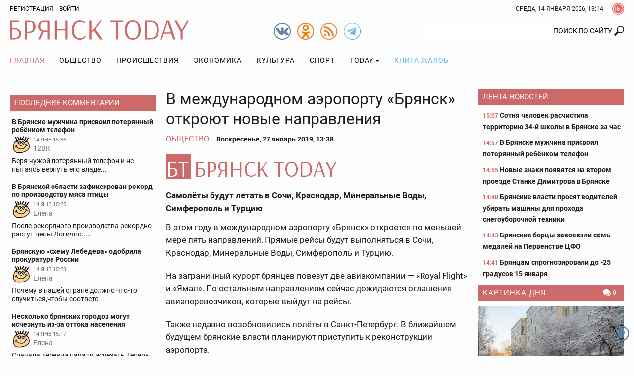

--- FILE ---
content_type: text/html; charset=UTF-8
request_url: https://bryansktoday.ru/article/90052
body_size: 32728
content:
<!DOCTYPE html>
<html lang="ru">
<head>

    <meta charset="UTF-8">
    <meta http-equiv="X-UA-Compatible" content="IE=edge">
    <meta content="https://bryansktoday.ru" name="rights">
    <meta content="width=device-width, initial-scale=1.0, maximum-scale=1.0, user-scalable=0" name="viewport">
    <meta http-equiv="Pragma" content="no-cache">
    <meta http-equiv="Expires" content="0">
 
    <meta name="csrf-param" content="_csrf">
<meta name="csrf-token" content="5vvwkrWb1K7az3pNj4GI2zSfmnPchqsZOPGbelJE3qqBv7Px5M2g9Ku6VwTHzc7oc-j9SrPyn3Nug_UiH3yuwg==">
    <title>В международном аэропорту «Брянск» откроют новые направления</title>
    <meta description="Самолёты будут летать в Сочи, Краснодар, Минеральные Воды, Симферополь и Турцию. Брянск - 2019-01-27">             <meta property="og:url" content="https://bryansktoday.ru/article/90052" />
     <meta property="og:title" content="В международном аэропорту «Брянск» откроют новые направления" />
     <meta property="og:type" content="article" />
     <meta property="og:description" content="Самолёты будут летать в Сочи, Краснодар, Минеральные Воды, Симферополь и Турцию" />
     <meta property="og:site_name" content="Bryansktoday" />
     <meta property="og:image" content="https://bryansktoday.ru/uploads/common/62244fe1c5a740b3_M.jpg" />
     <meta property="og:section" content="Общество" />
     <meta name="keywords" content="новости брянска, брянские новости, новости брянской области, новости брянска сегодня, новости брянска сегодня онлайн, новости дня, брянские новости сегодня, новость брянская область, bryansk, главное, главная онлайн, лента новостей, брянсктодэй.ру, брянсктудей ру" />
     <meta name="image" content="https://bryansktoday.ru/uploads/common/62244fe1c5a740b3_M.jpg" />
     <link rel="canonical" href="https://bryansktoday.ru/article/90052" />
     <link rel="amphtml" href="https://bryansktoday.ru/amp/90052" />
    
    <!-- скрипт для тизерки clickio-->

    <script src="https://yandex.ru/ads/system/header-bidding.js"></script>
    <script src="https://cdn.adfinity.pro/code/bryansktoday.ru/adfinity.js" async></script>

    <script>
        window.Ya || (window.Ya = {});
        window.yaContextCb = window.yaContextCb || [];
        window.Ya.adfoxCode || (window.Ya.adfoxCode = {});
        window.Ya.adfoxCode.hbCallbacks || (window.Ya.adfoxCode.hbCallbacks = []);
    </script>
    <script src="https://yandex.ru/ads/system/context.js" async></script>
    <link rel="preconnect" href="https://ads.betweendigital.com" crossorigin>

    <script src='https://news.2xclick.ru/loader.js' async></script>





    <style>
        *, *::before, *::after {
            box-sizing: border-box
        }

        html {
            font-family: sans-serif;
            line-height: 1.15;
            -webkit-text-size-adjust: 100%
        }

        article, aside, header, nav, section {
            display: block
        }

        body {
            margin: 0;
            font-family: "Roboto", sans-serif;
            font-size: 12pt;
            font-weight: 400;
            line-height: 1.375rem;
            color: #1c1c1b;
            text-align: left;
            background-color: #1c1c1b
        }

        h2 {
            margin-top: 0;
            margin-bottom: 20
        }

        p {
            margin-top: 0;
            margin-bottom: 20
        }

        ol, ul {
            margin-top: 0;
            margin-bottom: 1rem
        }

        ul ul {
            margin-bottom: 0
        }

        a {
            color: #CE6969;
            text-decoration: none;
            background-color: transparent
        }

        a:not([href]):not([tabindex]) {
            color: inherit;
            text-decoration: none
        }

        img {
            vertical-align: middle;
            border-style: none
        }

        svg {
            overflow: hidden;
            vertical-align: middle
        }

        label {
            display: inline-block;
            margin-bottom: 20
        }

        button {
            border-radius: 0
        }

        input, button {
            margin: 0;
            font-family: inherit;
            font-size: inherit;
            line-height: inherit
        }

        button, input {
            overflow: visible
        }

        button {
            text-transform: none
        }

        button, [type="button"], [type="submit"] {
            -webkit-appearance: button
        }

        button::-moz-focus-inner, [type="button"]::-moz-focus-inner, [type="submit"]::-moz-focus-inner {
            padding: 0;
            border-style: none
        }

        input[type="checkbox"] {
            box-sizing: border-box;
            padding: 0
        }

        ::-webkit-file-upload-button {
            font: inherit;
            -webkit-appearance: button
        }

        html {
            font-size: 12pt
        }

        body {
            background-color: #fdfdfd;
            background-size: cover;
            background-position: center top;
            background-attachment: fixed;
            color: #1c1c1b;
            font-size: 0.875rem;
            font-style: normal;
            height: 100vh;
            text-rendering: optimizeLegibility;
            width: 100%;
            -webkit-font-smoothing: antialiased;
            -moz-osx-font-smoothing: grayscale;
            -moz-font-feature-settings: 'liga', 'kern'
        }

        img {
            max-width: 100%;
            height: auto;
            margin: 0 auto
        }

        .img-responsive {
            max-width: 100%;
            height: auto
        }

        h2 {
            color: #657dbd;
            font-family: "Roboto", sans-serif;
            font-weight: 300;
            line-height: 1.25rem;
            margin-top: 0;
            margin-bottom: 1.25rem;
            position: relative
        }

        h2 {
            font-size: 1.75rem;
            font-weight: 300;
            line-height: 1.75rem
        }

        p {
            margin-bottom: 1.25rem
        }

        @media (max-width: 799.98px) {
            ul {
                padding-left: 0
            }
        }

        .container {
            width: 100%;
            padding-right: 10px;
            padding-left: 10px;
            margin-right: auto;
            margin-left: auto
        }

        @media (min-width: 576px) {
            .container {
                max-width: 576px
            }
        }

        @media (min-width: 800px) {
            .container {
                max-width: 800px
            }
        }

        @media (min-width: 992px) {
            .container {
                max-width: 992px
            }
        }

        @media (min-width: 1200px) {
            .container {
                max-width: 1180px
            }
        }

        @media (min-width: 1280px) {
            .container {
                max-width: 1260px
            }
        }

        .row {
            display: flex;
            flex-wrap: wrap;
            margin-right: -10px;
            margin-left: -10px
        }

        .col-sm-12, .col-md-4, .col-md-5, .col-md-7, .col-lg-3, .col-lg-6 {
            position: relative;
            width: 100%;
            min-height: 1px;
            padding-right: 10px;
            padding-left: 10px
        }

        @media (min-width: 576px) {
            .col-sm-12 {
                flex: 0 0 100%;
                max-width: 100%
            }
        }

        @media (min-width: 800px) {
            .col-md-4 {
                flex: 0 0 33.3333333333%;
                max-width: 33.3333333333%
            }

            .col-md-5 {
                flex: 0 0 41.6666666667%;
                max-width: 41.6666666667%
            }

            .col-md-7 {
                flex: 0 0 58.3333333333%;
                max-width: 58.3333333333%
            }
        }

        @media (min-width: 992px) {
            .col-lg-3 {
                flex: 0 0 25%;
                max-width: 25%
            }

            .col-lg-6 {
                flex: 0 0 50%;
                max-width: 50%
            }
        }

        .clearfix::after {
            display: block;
            clear: both;
            content: ""
        }

        .text-right {
            text-align: right !important
        }

        .text-center {
            text-align: center !important
        }

        @media (min-width: 992px) {
            .text-lg-left {
                text-align: left !important
            }
        }

        .header {
            margin-bottom: 20px
        }

        .header-toolbar {
            padding-top: 2px;
            padding-bottom: 2px;
            font-size: 0.75rem
        }

        .header-center {
            padding: 5px 0
        }

        #time-date {
            text-transform: uppercase;
            line-height: 32px;
            margin: 0 auto;
            vertical-align: top;
            clear: both;
            text-align: center
        }

        @media (min-width: 576px) {
            #time-date {
                float: right;
                clear: none
            }
        }

        .logo {
            background-repeat: no-repeat;
            background-size: 100%;
            width: 100%;
            max-width: 361px;
            height: 50px;
            display: inline-block;
            vertical-align: top
        }

        @media (max-width: 991px) {
            .logo {
                display: block;
                margin: 0.625rem auto 0
            }
        }

        .social {
            width: 34px;
            height: 34px;
            display: inline-block;
            margin-left: 10px;
            vertical-align: top;
            margin-top: 10px
        }

        @media (min-width: 800px) {
            .social {
                margin-top: 5px
            }
        }

        .social:first-child {
            margin-left: 0
        }

        .over16 {
            width: 24px;
            height: 24px;
            margin-left: 18px;
            margin-top: 4px;
            float: right;
            vertical-align: top
        }

        .login {
            -webkit-appearance: unset
        }

        .rating {
            display: block;
            text-transform: uppercase;
            font-size: 10px;
            color: #CE6969;
            margin: 0 auto;
            text-align: center
        }

        @media (min-width: 800px) {
            .rating {
                position: absolute;
                right: 15px;
                margin-top: -20px;
                text-align: left
            }
        }

        @media (min-width: 992px) {
            .rating {
                margin-top: -15px;
                right: 15px
            }
        }

        @media (min-width: 1200px) {
            .rating {
                margin-top: -10px;
                right: 20px
            }
        }

        @media (min-width: 1280px) {
            .rating {
                margin-top: -10px;
                right: 50px
            }
        }

        #mod_slogin {
            float: left;
            line-height: 32px
        }

        #mod_slogin .login {
            background-image: none;
            background-color: transparent;
            border: none;
            outline: none;
            margin-left: 10px;
            color: #000000;
            text-transform: uppercase
        }

        .reg {
            text-transform: uppercase;
            color: #000000
        }

        #bt-login {
            position: absolute;
            z-index: 10;
            min-width: 250px;
            padding: 10px;
            margin: 0;
            background-color: #ffffff;
            border: 2px solid #1c1c1b;
            text-align: left
        }

        #bt-login label {
            display: block;
            line-height: 0.875rem;
            font-weight: 700;
            margin-bottom: 4px;
            text-transform: uppercase
        }

        #bt-login .btn-login {
            display: block;
            margin: 1.25rem auto 0
        }

        #bt-login .pretext {
            text-transform: uppercase;
            text-align: center
        }

        #form-login-remember {
            text-transform: none
        }

        #form-login-remember input {
            position: relative;
            top: 2px
        }

        .search {
            margin: 20px 0 0
        }

        @media (min-width: 800px) {
            .search {
                margin: 5px 0 0
            }
        }

        .search .inputbox {
            height: 32px;
            padding: 6px 24px 6px 12px;
            background-color: #fff;
            border: 0px solid #ccc;
            border-radius: 2px;
            -webkit-box-shadow: none;
            box-shadow: none;
            width: 100%;
            position: relative;
            z-index: 1;
            border-top-right-radius: 0;
            border-bottom-right-radius: 0;
            text-align: right;
            line-height: 16px;
            background-position: right center;
            background-repeat: no-repeat
        }

        @media (max-width: 799px) {
            .search .inputbox {
                border: 1px solid #657dbd;
                background-position: 99% center;
                text-align: center
            }
        }

        .navbar {
            margin-top: 0px;
            margin-bottom: 0px;
            text-align: center;
            width: 100%
        }

        .navbar::after {
            display: block;
            clear: both;
            content: ""
        }

        .navbar-nav {
            list-style-type: none;
            margin-bottom: 0px;
            padding-left: 0
        }

        @media (min-width: 992px) {
            .navbar-nav {
                display: -webkit-flex;
                display: -moz-flex;
                display: -ms-flex;
                display: -o-flex;
                display: flex
            }
        }

        .navbar-nav li {
            text-transform: uppercase
        }

        .navbar-nav li:first-child > a {
            padding-left: 0
        }

        .navbar-nav li a {
            color: #000000;
            display: block;
            position: relative;
            letter-spacing: 1px;
            font-size: 14px;
            padding: 15px 5px;
            text-align: center
        }

        @media (min-width: 992px) {
            .navbar-nav li a {
                padding: 0.9375rem
            }
        }

        .navbar-nav li a.book {
            color: #55ACEE
        }

        .navbar-nav li .dropdown-menu {
            position: relative
        }

        @media (min-width: 992px) {
            .navbar-nav li .dropdown-menu {
                background-color: #ffffff;
                box-shadow: 0 6px 12px rgba(0, 0, 0, 0.175);
                border: 1px solid rgba(0, 0, 0, 0.15);
                position: absolute
            }
        }

        .navbar-nav li .dropdown-menu > li > a {
            padding: 15px
        }

        @media (min-width: 992px) {
            .navbar-nav li .dropdown-menu > li > a {
                text-align: left;
                white-space: nowrap
            }
        }

        .navbar-nav li.current a {
            background-color: transparent;
            color: #CE6969
        }

        .navbar-nav li.dropdown li {
            position: relative
        }

        .navbar-nav li.dropdown li a:after {
            display: none
        }

        .navbar-toggle {
            border: 1px solid #c2b3b3;
            background-color: transparent;
            border-radius: 0;
            float: none;
            padding: 9px 10px;
            margin-top: 0.625rem
        }

        .navbar-toggle .icon-bar {
            background-color: #c2b3b3;
            border-radius: 1px;
            display: block;
            width: 22px;
            height: 2px
        }

        .navbar-toggle .icon-bar + .icon-bar {
            margin-top: 4px
        }

        @media (min-width: 992px) {
            .navbar-toggle {
                display: none
            }
        }

        .navbar-collapse {
            -webkit-overflow-scrolling: touch;
            display: none
        }

        .navbar-collapse::after {
            display: block;
            clear: both;
            content: ""
        }

        .navbar-collapse.collapse {
            height: auto
        }

        @media (min-width: 992px) {
            .navbar-collapse.collapse {
                display: block
            }
        }

        .sr-only {
            position: absolute;
            width: 1px;
            height: 1px;
            margin: -1px;
            padding: 0;
            overflow: hidden;
            clip: rect(0, 0, 0, 0);
            border: 0
        }

        .btn, .button {
            border: none;
            display: inline-block;
            font-size: 0.75rem;
            font-weight: 400;
            line-height: 2rem;
            letter-spacing: 0rem;
            height: 2rem;
            text-align: center;
            white-space: nowrap;
            vertical-align: middle;
            text-transform: uppercase;
            border-radius: 0rem;
            padding: 0 1rem
        }

        .btn-red {
            background-color: #CE6969;
            background-image: none;
            border: 0.0625rem solid #CE6969;
            color: #fff
        }

        .form-control {
            background-color: transparent;
            background-image: none;
            box-shadow: none;
            border: 1px solid #1c1c1b;
            border-radius: 0.125rem;
            color: #1c1c1b;
            display: block;
            font-size: 1rem;
            font-weight: 500;
            line-height: 2rem;
            outline: none;
            padding: 0 0.5rem;
            text-align: left;
            width: 100%
        }

        .form-control::-ms-expand {
            background-color: transparent;
            border: 0
        }

        .form-control::-moz-placeholder {
            font-size: 0.875rem;
            font-weight: 500;
            opacity: 1
        }

        .form-control:-moz-placeholder {
            font-size: 0.875rem;
            font-weight: 500;
            opacity: 1
        }

        .form-control:-ms-input-placeholder {
            font-size: 0.875rem;
            font-weight: 500;
            opacity: 1
        }

        .form-control::-webkit-input-placeholder {
            font-size: 0.875rem;
            font-weight: 500;
            opacity: 1
        }

        .dropdown {
            position: relative
        }

        .dropdown-toggle::after {
            display: inline-block;
            width: 0;
            height: 0;
            margin-left: 4px;
            vertical-align: middle;
            content: "";
            border-top: 4px solid;
            border-right: 4px solid transparent;
            border-left: 4px solid transparent
        }

        .dropdown-menu {
            display: none;
            position: absolute;
            list-style: none;
            padding-left: 0;
            text-align: left;
            z-index: 1000
        }

        @media (max-width: 1199px) {
            .dropdown-menu {
                margin: 0 -1rem
            }
        }

        .lightboxOverlay {
            position: absolute;
            top: 0;
            left: 0;
            z-index: 9999;
            background-color: black;
            filter: progid:DXImageTransform.Microsoft.Alpha(Opacity=80);
            opacity: 0.8;
            display: none
        }

        .pagination {
            justify-content: center;
            padding-left: 0;
            list-style: none;
            margin: 1.25rem 0;
            text-align: center
        }

        @media (min-width: 576px) {
            .pagination {
                display: -webkit-flex;
                display: -moz-flex;
                display: -ms-flex;
                display: -o-flex;
                display: flex
            }
        }

        .carousel {
            position: relative
        }

        .carousel-inner {
            position: relative;
            overflow: hidden;
            margin-bottom: 0.625rem;
            width: 100%
        }

        .carousel-inner::after {
            display: block;
            clear: both;
            content: ""
        }

        .carousel-item {
            position: relative;
            display: none;
            width: 100%;
            margin-right: -100%;
            backface-visibility: hidden
        }

        .carousel-item img {
            display: block;
            margin: 0 auto
        }

        .carousel-item.active {
            display: block
        }

        .carousel-control {
            background-color: #CE6969;
            background-repeat: no-repeat;
            background-position: 5px 5px;
            display: block;
            top: 50%;
            height: 30px;
            margin-top: -15px;
            opacity: 1;
            position: absolute;
            width: 30px
        }

        .carousel-indicators {
            display: -webkit-flex;
            display: -moz-flex;
            display: -ms-flex;
            display: -o-flex;
            display: flex;
            list-style-type: none;
            padding-left: 0;
            margin: 0 -0.3125rem
        }

        .carousel-indicators-item {
            max-height: 60px;
            padding: 0 0.3125rem;
            overflow: hidden;
            width: 25%
        }

        @media (min-width: 992px) {
            .carousel-indicators-item {
                max-height: 77px
            }
        }

        .tab-content > .tab-pane.active {
            display: block;
        }

        .tab-content > .tab-pane {
            display: none
        }

        .promoTitleMain {
            position: relative;
            display: block;
            bottom: 0;
            padding: 0 0 8px;
            line-height: 24px;
            font-size: 20px;
            text-shadow: 0 0 1px #000000;
            color: #BAD2FF
        }

        .introtextMain {
            color: #ffffff;
            line-height: 20px !important;
            font-size: 16px !important;
            font-style: normal !important;
            font-weight: normal !important
        }

        .plash {
            position: absolute;
            bottom: 10px;
            background-color: rgba(54, 54, 54, 0.6);
            display: block;
            padding: 10px 10px
        }

        .promo {
            margin-bottom: 20px;
            display: none
        }

        @media (min-width: 800px) {
            .promo {
                display: -webkit-flex;
                display: -moz-flex;
                display: -ms-flex;
                display: -o-flex;
                display: flex;
                margin-bottom: 0px
            }
        }

        @media (min-width: 1200px) {
            .promo {
                flex: 0 0 75%;
                max-width: 75%
            }
        }

        .promo-lenta {
            display: none;
            position: relative;
            margin-bottom: 2.5rem
        }

        @media (min-width: 992px) {
            .promo-lenta {
                display: block
            }
        }

        @media (min-width: 1200px) {
            .promo-lenta {
                display: -webkit-flex;
                display: -moz-flex;
                display: -ms-flex;
                display: -o-flex;
                display: flex
            }
        }

        .promo-lenta::after {
            display: block;
            clear: both;
            content: ""
        }

        .promo-lenta h2 {
            margin-bottom: 0;
            margin-top: 0
        }

        .promo-lenta .newslist {
            margin-left: 10px;
            margin-bottom: 0;
            display: none
        }

        @media (min-width: 1200px) {
            .promo-lenta .newslist {
                display: block
            }
        }

        .promo-lenta .lenta {
            max-height: 385px
        }

        @media (min-width: 992px) {
            .promo-lenta .lenta {
                max-height: 373px
            }
        }

        @media (min-width: 1200px) {
            .promo-lenta .lenta {
                max-height: 373px
            }
        }

        .promo .col-md-7 {
            padding-right: 5px
        }

        .promo .col-md-7 .item {
            max-height: 330px
        }

        .promo .col-md-7 .promoImage {
            max-height: 330px;
            overflow: hidden
        }

        .promo .col-md-5 {
            padding-left: 5px
        }

        .promo .col-md-5 .item {
            max-height: 203px;
            overflow: hidden
        }

        .promo .col-md-5 .item:first-child {
            margin-bottom: 10px
        }

        @media (min-width: 1200px) {
            .promo .col-md-5 .item {
                max-height: 203px
            }
        }

        .promo .item {
            position: relative
        }

        .promo .promoTitle {
            color: #ffffff;
            display: block;
            font-size: 1rem;
            line-height: 1.375rem;
            text-shadow: 0 0 1px #000000;
            width: 100%;
            z-index: 1
        }

        .promo .promoImage {
            display: block;
            overflow: hidden;
            position: relative
        }

        .nav:before, .nav:after {
            content: " ";
            display: table
        }

        .nav:after {
            clear: both
        }

        @media (max-width: 991px) {
            .order-1 {
                order: 1
            }
        }

        @media (max-width: 991px) {
            .order-2 {
                order: 2
            }
        }

        @media (max-width: 991px) {
            .order-3 {
                order: 3
            }
        }

        .category-title {
            background-color: #CE6969;
            color: #ffffff;
            font-size: 0.9375rem;
            margin-top: 0;
            margin-bottom: 0.625rem;
            padding: 0px 5px 0 10px;
            line-height: 32px;
            text-transform: uppercase
        }

        @media (max-width: 1199px) {
            .category-title {
                font-size: 0.875rem
            }
        }

        .category-title::after {
            display: block;
            clear: both;
            content: ""
        }

        .category-title a {
            color: #ffffff;
            letter-spacing: 1px;
            display: inline;
            max-width: none;
            overflow: hidden;
            text-overflow: ellipsis;
            white-space: nowrap
        }

        .lenta {
            overflow-y: auto;
            overflow-x: hidden;
            font-size: 0.875rem;
            font-weight: bold;
            padding-left: 0.625rem
        }

        .lenta .item {
            background-image: none
        }

        .lenta .item:last-child {
            padding-bottom: 0
        }

        .lenta .item + .item {
            margin-top: 0.9375rem
        }

        .lenta .promoTitle {
            color: #1c1c1b;
            padding-left: 0;
            line-height: 1.25rem
        }

        .lenta .DateCreated {
            font-size: 0.75rem;
            color: #CE6969
        }

        .lenta::-webkit-scrollbar-track {
            -webkit-box-shadow: inset 0 0 6px transprentize(#1c1c1b, 0.7);
            background-color: #F5F5F5
        }

        .lenta::-webkit-scrollbar {
            width: 12px;
            background-color: #F5F5F5
        }

        .lenta::-webkit-scrollbar-thumb {
            -webkit-box-shadow: inset 0 0 6px transprentize(#1c1c1b, 0.7);
            background-color: #555;
            background-color: #1c1c1b
        }

        .slogin-buttons {
            display: -webkit-flex;
            display: -moz-flex;
            display: -ms-flex;
            display: -o-flex;
            display: flex;
            flex-wrap: wrap;
            justify-content: center;
            text-align: center
        }

        .slogin-buttons::after {
            display: block;
            clear: both;
            content: ""
        }

        .slogin-buttons .slogin-buttons-item {
            float: left;
            display: block;
            margin: 0px 5px 5px 0;
            height: 32px;
            width: 32px
        }

        .a-d-v {
            overflow: hidden
        }

        .a-d-v img {
            display: block;
            max-width: 100%;
            margin: 0 auto
        }

        .a-d-v a {
            display: block;
            text-align: center
        }

        .aside {
            margin-bottom: 1.25rem
        }

        @media (min-width: 1200px) {
            .aside {
                margin-bottom: 2.5rem
            }
        }

        .module .item {
            text-align: center
        }

        .module .item + .item {
            margin-top: 0.625rem
        }

        @media (min-width: 992px) {
            .module .item {
                text-align: left
            }
        }

        .module a.title {
            color: #1c1c1b;
            display: block;
            font-size: 0.875rem;
            font-weight: 700;
            line-height: 16px;
            margin: 5px 0 0;
            text-align: center
        }

        @media (min-width: 992px) {
            .module a.title {
                text-align: left
            }
        }

        .module .image {
            display: block;
            margin: 0px auto;
            text-align: center
        }

        .hits {
            background-repeat: no-repeat;
            background-position: left center;
            font-size: 0.75rem;
            padding-left: 16px
        }

        .category-title .hits {
            float: right;
            padding-left: 20px
        }

        .comments-value {
            background-repeat: no-repeat;
            background-position: left center;
            color: #1c1c1b;
            padding-left: 16px;
            font-size: 0.75rem
        }

        .category-title .comments-value {
            color: #ffffff;
            float: right;
            padding: 0 10px 0 20px
        }

        .jcomments-latest {
            margin-bottom: 0;
            padding-left: 0px;
            list-style: none
        }

        .jcomments-latest .title {
            display: block;
            font-size: 0.875rem;
            font-weight: 700;
            line-height: 1rem;
            color: #1c1c1b;
            padding: 0px 0px 4px
        }

        .jcomments-latest img {
            border: 1px solid #ffffff;
            width: 38px;
            height: 38px;
            margin: 0 5px 5px 0;
            float: left
        }

        .jcomments-latest .author {
            margin: 0 10px 0 0;
            display: block;
            overflow-x: hidden;
            line-height: 17px;
            color: #777;
            vertical-align: top
        }

        .jcomments-latest .date {
            vertical-align: top;
            color: #777;
            display: block;
            margin: 0px 0 0 0;
            font-size: 10.5px;
            line-height: 18px
        }

        .jcomments-latest .comment {
            color: #1c1c1b;
            line-height: 17px;
            clear: both;
            display: block;
            overflow: hidden
        }

        .jcomments-latest .items {
            padding: 4px;
            display: block
        }

        .jcomments-latest .items + .items {
            margin-top: 0.625rem
        }

        .tabpanel-social .tab-pane div {
            margin: 0 auto;
            width: 100%;
            min-width: 100%;
        }

        .itemList-item {
            display: flex;
            flex-wrap: wrap;
            margin-bottom: 40px;
            position: relative
        }

        .itemList-item::after {
            display: block;
            clear: both;
            content: ""
        }

        @media (min-width: 576px) {
            .itemList-item {
                display: block
            }
        }

        .itemList-item .title {
            color: #1c1c1b;
            display: block;
            font-size: 1rem;
            font-weight: 700;
            order: 1;
            overflow: hidden;
            line-height: 1.125rem;
            text-align: center;
            width: 100%
        }

        @media (min-width: 576px) {
            .itemList-item .title {
                display: inline;
                line-height: 1.375rem;
                text-align: left
            }
        }

        .itemList .category {
            color: #1c1c1b;
            display: block;
            line-height: 1.125rem;
            text-align: center;
            text-transform: uppercase
        }

        @media (min-width: 576px) {
            .itemList .category {
                display: inline;
                padding: 0px 6px 0 0;
                text-align: left
            }
        }

        .itemList .comments-value {
            font-size: 0.75rem;
            padding: 0 10px 0 20px
        }

        @media (min-width: 576px) {
            .itemList .comments-value {
                float: right
            }
        }

        .itemList .hits {
            font-size: 0.75rem;
            padding-left: 20px;
            margin-right: 10px
        }

        @media (min-width: 576px) {
            .itemList .hits {
                float: right;
                margin-right: 0
            }
        }

        .itemList .DateCreated {
            margin-right: 10px
        }

        @media (min-width: 576px) {
            .itemList .DateCreated {
                margin-right: 0
            }
        }

        .itemList .info {
            color: #898989;
            order: 4;
            text-align: center;
            width: 100%
        }

        @media (min-width: 576px) {
            .itemList .info {
                color: inherit;
                text-align: left
            }
        }

        .itemList .image {
            display: block;
            overflow: hidden;
            order: 2;
            position: relative;
            width: 100%
        }

        @media (min-width: 576px) {
            .itemList .image {
                float: left;
                max-width: 33.3333333333%;
                margin-right: 1.25rem
            }
        }

        @media (min-width: 800px) {
            .itemList .image {
                max-width: 25%
            }
        }

        @media (min-width: 992px) {
            .itemList .image {
                max-width: 33.3333333333%
            }
        }

        @media (min-width: 1200px) {
            .itemList .image {
                max-height: 106px
            }
        }

        .itemList .image img {
            display: block;
            margin: 0 auto
        }

        .itemList .introText {
            order: 3;
            text-align: center;
            width: 100%;
            line-height: 16px;
            margin-bottom: 8px
        }

        @media (min-width: 576px) {
            .itemList .introText {
                line-height: 20px;
                margin-bottom: 0;
                text-align: left
            }
        }

        @media only screen and (min-width: 992px) {
            #scroller {
                position: fixed;
                bottom: 30px;
                right: 10px;
                background-size: 32px;
                background-repeat: no-repeat;
                background-position: center;
                width: 32px;
                height: 32px;
                display: none
            }
        }

        .collapse {
            display: none
        }

        .tab-pane iframe {
            width: 100%;
        }

        @media (max-width: 575px) {
            .itemList-item--inner {
                background-image: linear-gradient(rgba(255, 255, 255, 0) 0, rgba(203, 211, 231, 0.6) 16%, rgba(101, 125, 189, 0.8));
                display: -webkit-flex;
                display: -moz-flex;
                display: -ms-flex;
                display: -o-flex;
                display: flex;
                flex-wrap: wrap;
                position: absolute;
                padding-top: 40px;
                padding-bottom: 10px;
                bottom: 0;
                z-index:9999;
            }
        }

        .aside {
            margin-bottom: 0.75rem !important;
        }
    </style>
    <link rel="apple-touch-icon" sizes="180x180" href="/apple-touch-icon.png">
    <link rel="icon" type="image/png" sizes="32x32" href="/favicon-32x32.png">
    <link rel="icon" type="image/png" sizes="16x16" href="/favicon-16x16.png">
    <link rel="manifest" href="/site.webmanifest">
    <link rel="mask-icon" href="/safari-pinned-tab.svg" color="#ce6969">
    <meta name="msapplication-TileColor" content="#ffffff">
    <meta name="msapplication-TileImage" content="/mstile-144x144.png">
    <meta name="theme-color" content="#ffffff">

    <!-- HTML5 shim and Respond.js IE8 support of HTML5 elements and media queries -->
    <!--[if lt IE 9]>
    <script src="https://oss.maxcdn.com/html5shiv/3.7.2/html5shiv.min.js"></script>
    <script src="https://oss.maxcdn.com/respond/1.4.2/respond.min.js"></script>
    <![endif]-->

    <meta name="google-site-verification" content="google-site-verification: googledd3b01aeef2e4349.html" />
    <meta name="google-site-verification" content="google-site-verification: googlebdac865687fd8906.html" />
    <meta name="google-site-verification" content="google-site-verification: googlef0a52387b54d9cc6.html" />
    <meta name="yandex-verification" content="Verification: 7a9a4bbf777c529d" />
    <meta name="yandex-verification" content="Verification: 734d6ad7a6c4769f" />
    <meta name="yandex-verification" content="6d37575ebaf313e3" />

    <link rel="alternate" type="application/rss+xml" title="RSS" href="https://bryansktoday.ru/export/rss" />



    



</head>

<body class="device-ios-no device-android-no device-mobile-no device-table-no">



<div id="vk_api_transport"></div>
<script type="text/javascript">
window.vkAsyncInit = function() {
    VK.Widgets.Group("vk_groups", {mode: 0, width: "auto", height: "300", color1: 'FFFFFF', color2: '2B587A', color3: '5B7FA6'}, 47294518);
};

setTimeout(function() {
    var el = document.createElement("script");
    el.type = "text/javascript";
    el.src = "https://vk.com/js/api/openapi.js?168";
    el.async = true;
    document.getElementById("vk_api_transport").appendChild(el);
}, 7000);
</script>
<script>
    if (window.innerWidth < 800) {

        window.yaContextCb.push(()=>{
            Ya.Context.AdvManager.render({
                type: 'fullscreen',
                blockId: 'R-A-107386-39'
            })
        })



    }
</script>
<script>
    var r = (Math.random()*10000000000).toFixed(0);
    var s = document.createElement('script');
    s.src = "//ads.betweendigital.com/sspmatch-js?p=42565&randsalt="+r;
    s.async = true;
    document.body.appendChild(s);
</script>


<style>
    .mobileshow {display: none;}

    blockquote {
        padding-left: 1rem;
        font-style: italic;
        border-left: 3px solid #ccc;
    }

    @media (max-width: 800px) {
        .mobileshow {display: block;}
    }

    #adv_mid_0 {padding-bottom: 16px;}
    #adv_mid_a {padding-bottom: 16px;}
    .social.tg {
        background-image: url(/icons/tg.png)
    }

</style>









<div class="container">
        </div>

<header class="header">
    <div class="header-toolbar">
        <div class="container clearfix">
            <div id="mod_slogin">
                                    <div class="text-right">
                        <a class="reg" rel="nofollow" href="/registration" title="Регистрация">Регистрация</a>
                        <a id="login-button" type="button" class="login" data-toggle="collapse" aria-expanded="false" aria-controls="bt-login"
                           onclick="$('#bt-login').toggleClass('in');" rel="nofollow">Войти</a>
                    </div>

                    <div id="bt-login" class="collapse">
                        

                        <form action="/site/login" method="post" id="login-form">
                            <p id="form-login-username">
                                <label for="modlgn-username">Логин</label>
                                <input id="modlgn-username" type="text" name="LoginForm[email]" class="form-control" size="18">
                            </p>
                            <p id="form-login-password">
                                <label for="modlgn-passwd">Пароль</label>
                                <input id="modlgn-passwd" type="password" name="LoginForm[password]" class="form-control" size="18">
                            </p>
                            <label id="form-login-remember" for="modlgn-remember">
                                <input id="modlgn-remember" type="checkbox" name="remember" class="inputbox" value="yes">
                                Запомнить меня
                            </label>
                            <input type="submit" name="Submit" class="button btn-login btn-red" value="Войти">
                            <input type="hidden" name="option" value="com_users">
                            <input type="hidden" name="task" value="user.login">
                            <input type="hidden" name="return" value="aW5kZXgucGhwP29wdGlvbj1jb21fazImSXRlbWlkPTI0OSZpZD0mbGF5b3V0PWNhdGVnb3J5JnRhc2s9JnZpZXc9aXRlbWxpc3Q=">
                            <input type="hidden" name="6250c424e219180e9ca228e44940dc09" value="1">
                                                    </form>
                    </div>
                            </div>
            <div class="over16" title="Сайт может содержать контент, запрещенный к просмотру лицам до 16 лет."></div>


            <div id="time-date">
                Среда, 14 январь 2026, 16:13            </div>
        </div>
            </div>
    <div class="header-center">
        <div class="container">
            <div class="row">
                                <div class="col-sm-12 col-md-4 text-center text-lg-left"><a class="logo" href="/"><svg xmlns="http://www.w3.org/2000/svg" viewBox="0 0 361 38.52"><path d="M18.89 3.28H4.38v12.33H8.7c8.58 0 13.87 3.45 13.87 10.76S18 38 9 38H0V.52h18.89zM4.38 18v17.41h4.43c6.22 0 9.33-2.76 9.33-8.92S14.68 18 8.7 18zM30.69.52h9c7.54 0 12.15 3.91 12.15 11.86 0 9.33-6.28 12.44-12 12.44h-4.78V38h-4.37zm4.37 2.53V22.4h4.09c4.38 0 8.06-2.19 8.06-9.85 0-6.68-3.05-9.5-8-9.5zM79.8 38h-4.32V22.86h-7.42L61.09 38h-4.44l7.72-15.61C60.51 21.13 57 17.74 57 11.86 57 4.32 62.35.52 67.82.52h12zM68 20.15h7.48V3.05H68c-3.11 0-6.68 3-6.68 8.64s3.28 8.46 6.68 8.46zM116.59 38h-4.37V20H95.11v18h-4.37V.52h4.37v16.81h17.11V.52h4.37zM141.41 2.88c-7.32 0-11.92 5.53-11.92 16.58s4.72 16.18 12.26 16.18A12.8 12.8 0 0 0 152.12 30l1.61 1.84a14.36 14.36 0 0 1-12.5 6.68c-10.36 0-16.41-7.14-16.41-18.94C124.82 7.6 131.16 0 141 0a23.24 23.24 0 0 1 11 3.17l-.51 2.76s-5.02-3.05-10.08-3.05zM160.29.52h4.38V20.9l4.55-4L181.83.52h3.51l-13.13 16.7L187.12 38h-5.47L169 20.56l-4.32 3.62V38h-4.38zM229 3.28h-10.73V38h-4.38V3.28h-10.65V.52H229zM248.15 38.52c-10.08 0-16-7.31-16-19.23S238.07 0 248.15 0s16.12 7.43 16.12 19.29-5.98 19.23-16.12 19.23zm0-35.76c-7.25 0-11.34 5.82-11.34 16.53s4 16.47 11.34 16.47 11.46-5.7 11.46-16.47-4.15-16.53-11.46-16.53zM272.45.52h11.4c10.65 0 17 6.56 17 18.83s-6.17 18.6-17 18.6h-11.4zm4.37 2.76v31.9h7.09c7.94 0 12.2-4.95 12.2-15.83s-4.26-16.07-12.26-16.07zM321.73.52L334.11 38h-4.55l-3.91-11.52H311L307.05 38H304L316.61.52zm-10 23.55h13.17l-6.51-20.21zM336.93.52l10.31 18.42L357.49.52H361l-12.21 21.65V38h-4.37V22.46L332 .52z" fill="#ce6969"/></svg></a>
                                  </div>
                <div class="col-sm-12 col-md-4 text-center">
                    <a href="https://vk.com/bryansktoday" class="social vk"></a>
                   
                                        <a href="https://ok.ru/bryansktoday" class="social ok"></a>
                    <a rel="nofollow noopener" href="https://feedburner.google.com/fb/a/mailverify?uri=Bryansktoday&amp;loc=ru_RU" class="social feed"></a>
                    <a rel="nofollow noopener" href="https://t.me/bryansktodaynews" class="social tg"></a>
                </div>
                <div class="col-sm-12 col-md-4">
                    <div class="search">
                        <form action="/search" method="get" autocomplete="off" class="k2SearchBlockForm">

                            <input type="text" value="ПОИСК ПО САЙТУ" name="text" maxlength="50" size="50" alt="Искать" class="inputbox" onblur="if(this.value==&#39;&#39;) this.value=&#39;ПОИСК ПО САЙТУ&#39;;" onfocus="if(this.value==&#39;ПОИСК ПО САЙТУ&#39;) this.value=&#39;&#39;;">

                                                    </form>
                    </div>

                </div>
            </div>
        </div>
    </div>
    <div class="menu-bg">
        <div class="container">
            <nav class="navbar">
                <button type="button" class="navbar-toggle collapsed" data-toggle="collapse" data-target="#main-menu">
                    <span class="sr-only">Toggle navigation</span>
                    <span class="icon-bar"></span>
                    <span class="icon-bar"></span>
                    <span class="icon-bar"></span>
                </button>
                <div class="collapse navbar-collapse" id="main-menu">
                    <ul class="menu nav navbar-nav">
                        <li class=" current active"><a href="/">Главная</a></li>
                        <li class=""><a href="/society">Общество</a></li>
                        <li class=""><a href="/incidents">Происшествия</a></li>
                        <li class=""><a href="/economics">Экономика</a></li>
                        <li class=""><a href="/culture">Культура</a></li>
                        <li class=""><a href="/sport">Спорт</a></li>
                        <li class="dropdown parent">
                            <a class="dropdown-toggle" href="#" data-toggle="dropdown" role="button" aria-expanded="false">TODAY</a>
                            <ul class="dropdown-menu" role="menu">
                                <li class=""><a href="/bestblog">Блоги</a></li>
                                <li class=""><a href="/dayvideo">Видео дня</a></li>
                                <li class=""><a href="/pictureofday">Картинка дня</a></li>
                                <li class=""><a href="/opros-dnya">Опрос дня</a></li>
                                <li class=""><a href="/company-news">Новости компаний</a></li>
                                <li class=""><a href="/planet">Новости планеты</a></li>
                            </ul></li>
                        <li class="">
                            <a class=" book" href="/kniga-zhalob">Книга жалоб</a>
                        </li>
                    </ul>
                </div>
            </nav>
        </div>
    </div>
</header>


<div class="container">

    
        
        
        
        
        
        
        
                    <aside class="aside  left-first-bnr a-d-v">
                <div class="a-d-v">
                    <!-- adv_left_7 -->
                    <!-- Yandex.RTB R-A-107386-44 -->
<div id="yandex_rtb_R-A-107386-44"></div>
<script>
window.yaContextCb.push(() => {
    Ya.Context.AdvManager.render({
        "blockId": "R-A-107386-44",
        "renderTo": "yandex_rtb_R-A-107386-44"
    })
})
</script>
                </div>
            </aside>
        

    

    <div class="row">

                    <div class="col-lg-3 order-2">
                <!-- adv_left_0 -->
                                    <aside class="aside  left-first-bnr a-d-v">
                        <div class="a-d-v">
                            <!--yandex_bryansktoday-->
<!--Площадка: bryansktoday.ru / * / *-->
<!--Тип баннера: L_1-->
<!--Расположение: <верх страницы>-->
<div id="adfox_16213302283456589"></div>
<script>
    window.Ya.adfoxCode.create({
        ownerId: 311898,
        containerId: 'adfox_16213302283456589',
        params: {
            pp: 'g',
            ps: 'dqua',
            p2: 'hfga'
        }
    });
</script>
                        </div>
                    </aside>
                
                <!-- adv_left_1 -->
                
                                    <aside class="aside module">
                        <div class="category-title">
                            Последние комментарии
                        </div>

                        <div class="jcomments-latest lastcomment">
                            <a class="items left" href="/article/256355">
    <span class="title">В Брянске мужчина присвоил потерянный ребёнком телефон</span>

    <img src="https://bryansktoday.ru/images/unknownuser2.png" alt="12ВК">
    <span class="date"><span class="">14 ЯНВ 15:36</span></span>

    <span class="author">12ВК</span>


		<span class="comment">Беря чужой потерянный телефон и не пытаясь вернуть его владе...        </span>
</a>
<a class="items left" href="/article/256337">
    <span class="title">В Брянской области зафиксирован рекорд по производству мяса птицы</span>

    <img src="https://bryansktoday.ru/images/unknownuser2.png" alt="Елена">
    <span class="date"><span class="">14 ЯНВ 15:25</span></span>

    <span class="author">Елена</span>


		<span class="comment">После рекордного производства рекордно растут цены.Логично.....        </span>
</a>
<a class="items left" href="/article/256334">
    <span class="title">Брянскую «схему Лебедева» одобрила прокуратура России</span>

    <img src="https://bryansktoday.ru/images/unknownuser2.png" alt="Елена">
    <span class="date"><span class="">14 ЯНВ 15:23</span></span>

    <span class="author">Елена</span>


		<span class="comment">Почему в нашей стране должно что-то случиться,чтобы соответс...        </span>
</a>
<a class="items left" href="/article/256316">
    <span class="title">Несколько брянских городов могут исчезнуть из-за оттока населения</span>

    <img src="https://bryansktoday.ru/images/unknownuser2.png" alt="Елена">
    <span class="date"><span class="">14 ЯНВ 15:17</span></span>

    <span class="author">Елена</span>


		<span class="comment">Сначала деревни начали исчезать.Теперь малые города.Это всё ...        </span>
</a>
<a class="items left" href="/article/256346">
    <span class="title">Брянец проучил МФО за бесконечные звонки и давление на родных</span>

    <img src="https://bryansktoday.ru/images/unknownuser2.png" alt="Добряк">
    <span class="date"><span class="">14 ЯНВ 15:04</span></span>

    <span class="author">Добряк</span>


		<span class="comment">Понаберут кредитов, а виноваты им коллекторы.......        </span>
</a>
                        </div>
                    </aside>
                

                                    <aside class="aside module mostpop">
                        <div class="category-title">Самое популярное</div>
                        <div class="">
                            <div class="item">
    <a class="title" href="/article/256215">
        В Брянске прекращает работу гипермаркет OBI</a>
<!--    <div class="hits"></div>-->
</div><div class="item">
    <a class="title" href="/article/256102">
        Брянцам рассказали, какие льготы есть у предпенсионеров</a>
<!--    <div class="hits"></div>-->
</div><div class="item">
    <a class="title" href="/article/256096">
        В Брянске управляющие компании проиграли битву со снегом</a>
<!--    <div class="hits"></div>-->
</div>                        </div>
                    </aside>
                
                                    <aside class="aside  left-first-bnr a-d-v">
                        <div class="a-d-v">
                            <!-- adv_left_4 -->
                            <!--AdFox START-->
<!--yandex_bryansktoday-->
<!--Площадка: bryansktoday.ru / * / *-->
<!--Тип баннера: L_2-->
<!--Расположение: <верх страницы>-->
<div id="adfox_162142491575513970"></div>
<script>
    window.Ya.adfoxCode.create({
        ownerId: 311898,
        containerId: 'adfox_162142491575513970',
        params: {
            pp: 'g',
            ps: 'dqua',
            p2: 'hfgb'
        }
    });
</script>
                        </div>
                    </aside>
                

                                    <aside class="aside  left-first-bnr a-d-v">
                        <div class="a-d-v">
                            <!-- adv_left_5 -->
                            <!-- Yandex.RTB R-A-107386-47 -->
<div id="yandex_rtb_R-A-107386-47"></div>
<script>
window.yaContextCb.push(() => {
    Ya.Context.AdvManager.render({
        "blockId": "R-A-107386-47",
        "renderTo": "yandex_rtb_R-A-107386-47"
    })
})                        </div>
                    </aside>
                

                
                                    <aside class="aside  left-first-bnr a-d-v">
                        <div class="a-d-v">
                            <!-- adv_left_7 -->
                            <!-- Yandex.RTB R-A-107386-44 -->
<div id="yandex_rtb_R-A-107386-44"></div>
<script>
window.yaContextCb.push(() => {
    Ya.Context.AdvManager.render({
        "blockId": "R-A-107386-44",
        "renderTo": "yandex_rtb_R-A-107386-44"
    })
})
</script>
                        </div>
                    </aside>
                


            </div>
        
                <div class="col-lg-6 order-1">
            <section class="itemView">

    <article itemscope="" itemtype="http://schema.org/NewsArticle" class="">
        <style>
    .mobileshow {display: none;}



    @media (max-width: 800px) {
        .mobileshow {display: block;}
    }



    #adv_mid_0 {padding-bottom: 16px;}
</style>
<header itemscope itemtype="http://schema.org/NewsArticle">
    <h1 itemprop="headline" class="itemTitle">В международном аэропорту «Брянск» откроют новые направления</h1>
    <meta itemprop="inLanguage" content="ru-RU">

    <div class="itemCategory"><a href="/society">Общество</a></div>

    <time itemprop="datePublished" content="2019-01-27T13:38:17.000+03:00"
          datetime="2019-01-27T13:38:17.000+03:00" class="itemDateCreated">
        Воскресенье, 27 январь 2019, 13:38    </time>

    <time datetime="2019-01-27 13:38:17" itemprop="dateModified"></time>

    
            <figure>
            <a class="itemImage" data-lightbox="img" rel="{handler: 'image'}"
               href="/uploads/common/62244fe1c5a740b3_XL.jpg"
               data-title="В международном аэропорту «Брянск» откроют новые направления"
               title="В международном аэропорту «Брянск» откроют новые направления"
               itemscope itemtype="http://schema.org/ImageObject">
                <img itemprop="image" class="img-responsive"
                     src="/uploads/common/62244fe1c5a740b3_XL.jpg"
                     alt="В международном аэропорту «Брянск» откроют новые направления">
            </a>
        </figure>
    </header>


<div class="itemIntroText" itemprop="about">
    Самолёты будут летать в Сочи, Краснодар, Минеральные Воды, Симферополь и Турцию</div>

<div class="itemFullText" itemprop="articleBody">
    <p>В этом году в международном аэропорту &laquo;Брянск&raquo; откроется по меньшей мере пять направлений. Прямые рейсы будут выполняться в Сочи, Краснодар, Минеральные Воды, Симферополь и Турцию.</p>
<p>На заграничный курорт брянцев повезут две авиакомпании &mdash; &laquo;Royal Flight&raquo; и &laquo;Ямал&raquo;. По остальным направлениям сейчас&nbsp;дожидаются оглашения авиаперевозчиков, которые выйдут на рейсы.</p>
<p>Также недавно возобновились полёты в Санкт-Петербург. В ближайшем будущем брянские власти планируют приступить к реконструкции аэропорта.</p>
<p>В ходе неё обновят&nbsp;взлетно-посадочную полосу. Однако, от её удлинения решено отказаться, так как это не требуется.</p></div>

<div style="text-align: right; padding-bottom: 20px; margin-right: 20px;">
    Брянск Today</div>

<div itemprop="author" itemscope="" itemtype="http://schema.org/Person" style="position: absolute;left: -9999px;">
    <span itemprop="name"> Брянск Today</span>
</div>

<div itemprop="publisher" itemscope="" itemtype="https://schema.org/Organization">
    <div itemprop="logo" itemscope="" itemtype="https://schema.org/ImageObject">
        <img itemprop="url image" src="https://bryansktoday.ru/templates/jblank/images/logo.png"
             style="display:none;">
        <meta itemprop="width" content="359">
        <meta itemprop="height" content="39">
    </div>
    <meta itemprop="name" content="Сетевое издание «БрянскToday»">
    <meta itemprop="address" content="Брянск">
    <meta itemprop="telephone" content="+7 929-023-11-92">
</div>

<meta itemscope="" itemprop="mainEntityOfPage" itemtype="https://schema.org/WebPage"
      itemid="/article/90052"
      content="В международном аэропорту «Брянск» откроют новые направления">

    </article>

    <div class="addthis_inline_share_toolbox"></div>


    <script type="text/javascript" src="//s7.addthis.com/js/300/addthis_widget.js#pubid=ra-600c4dca23443e82"></script>



    <div class="email-for-user">Редакция "БрянскToday" ждет ваших писем по адресу:
        <a href="mailto:bryansktoday@yandex.ru?subject=from bryansktoday.ru">bryansktoday@yandex.ru</a>
    </div>

    <a class="zen" href="https://zen.yandex.ru/bryansktoday"> Подписывайтесь на «БрянскToday» в Яндекс.Дзен. Будьте в курсе дневных новостей</a>



        

        <div class="itemRelated">
        <h4 class="title">Похожие материалы </h4>

            
    </div>
    
            <div class="a-d-v" style="text-align: center;">
            
<div id="adfox_17019591327491203"></div>
<script>
    function createAd2() {
        var params = {
            pp: 'g',
            ps: 'dqua',
            p2: 'isto'
        };

        Ya.adfoxCode.create({
            ownerId: 311898,
            containerId: 'adfox_17019591327491203',
            params: params
        });
    }

    window.yaContextCb.push(createAd2);

   
</script>

<div id="adfox_170195913274912031"></div>
<script>
    function createAd3() {
        var params = {
            pp: 'g',
            ps: 'dqua',
            p2: 'istr' 
        };

        Ya.adfoxCode.create({
            ownerId: 311898,
            containerId: 'adfox_170195913274912031',
            params: params
        });
    }

  if (window.innerWidth < 800 ) { window.yaContextCb.push(createAd3);}

   
</script>


<!--AdFox START-->
<!--yandex_bryansktoday-->
<!--Площадка: bryansktoday.ru / * / *-->
<!--Тип баннера: tizer_2D-->
<!--Расположение: верх страницы-->
<div id="adfox_170195917253636321"></div>
<script>
    window.yaContextCb.push(()=>{
        Ya.adfoxCode.create({
            ownerId: 311898,
            containerId: 'adfox_170195917253636321',
            params: {
                pp: 'g',
                ps: 'dqua',
                p2: 'istp'
            }
        })
    })
</script>        </div>
    
    



    <div id="jc">
                <h4 class="title" id="addcomment">Добавить комментарий</h4>
        <div class="comments-policy">Оставляя свой комментарий, Вы соглашаетесь с
            <a  data-toggle="collapse"
                href="#collapseRule"
                aria-expanded="false"
                aria-controls="collapseRule">правилами</a>
            добавления комментариев.
            <div class="collapse" id="collapseRule">
                <div class="well">
                    <ul>
                        <li>Содержание комментариев на опубликованные материалы является мнением лиц их написавших, и не
                            является мнением администрации сайта.
                        </li>
                        <li>Каждый автор комментария несет полную ответственность за размещенную им информацию в
                            соответствии с законодательством Российской Федерации, а также соглашается с тем, что
                            комментарии, размещаемые им на сайте, будут доступны для других пользователей, как
                            непосредственно на сайте, так и путем воспроизведения различными техническими средствами со
                            ссылкой на первоначальный источник.
                        </li>
                        <li>Администрация сайта оставляет за собой право удалить комментарии пользователей без
                            предупреждения и объяснения причин, если в них содержатся:
                        </li>
                        <ul>
                            <li><em>прямые или косвенные нецензурные и грубые выражения, оскорбления публичных фигур,
                                    оскорбления и принижения других участников комментирования, их родных или
                                    близких;</em></li>
                            <li><em>призывы к нарушению действующего законодательства, высказывания расистского
                                    характера, разжигание межнациональной и религиозной розни, а также всего того, что
                                    попадает под действие Уголовного Кодекса РФ;</em></li>
                            <li><em>малосодержательная или бессмысленная информация;</em></li>
                            <li><em>реклама или спам;</em></li>
                            <li><em>большие цитаты;</em></li>
                            <li><em>сообщения транслитом или заглавными буквами за исключением всего того, что пишется
                                    заглавными буквами в соответствии с нормами русского языка;</em></li>
                            <li><span style="text-decoration: underline;"><em>ссылки на материалы, не имеющие отношения к теме комментируемой статьи, а также ссылки, оставленные в целях "накручивания трафика";</em></span>
                            </li>
                            <li><em>номера телефонов, icq или адреса email.</em></li>
                        </ul>
                        <li>Администрация сайта не несет ответственности за содержание комментариев.</li>
                        <li>Запрещается использование "гостями" сайта "Имен" (Никнеймов), которые вводят в заблуждение
                            других пользователей, о причастности человека, оставившего комментарий, к "команде сайта".
                            Например, администратор, админ, руководитель сайта и другие. Все комментарии от лица под
                            такими именами (Никнеймами) будут удалены. а пользователь заблокирован.
                        </li>
                        <li>Администрация сайта может ограничить доступ к сайту пользователей с определёнными
                            IP-адресами (диапазонами адресов), вслучае если посчитает это нужным.
                        </li>
                        <li>Все комментарии публикуются без премодерации.
                        </li>
                    </ul>
                </div>
            </div>
        </div>

        <a id="addcomments" href="#addcomments"></a>
        <form class="clearfix" id="comments-form" name="comments-form" action="javascript:void(null);">
                <div class="form-group">
                    <label class="comments-form-name" for="comments-form-name">Имя (обязательное)</label>
                    <input class="form-control" id="comments-form-name" type="text" name="name"  maxlength="20"
                           tabindex="1"                            value="">
                </div>
                <div class="form-group">
                    <span class="bbcode" style="display: block;">
                        <a href="#" onclick="commentz.formatComment('[b]','[/b]','Введите текст для форматирования');return false;"
                           id="bbcode-b" title="Жирный" class="bbcode-item bbcode-b" style="display: block;"></a>
                        <a onclick="commentz.formatComment('[i]','[/i]','Введите текст для форматирования');return false;"
                           href="#" id="bbcode-item bbcode-i" title="Курсив" class="bbcode-item bbcode-i" style="display: block;"></a>
                        <a href="#" onclick="commentz.formatComment('[u]','[/u]','Введите текст для форматирования');return false;"
                           title="Подчеркнутый" class="bbcode-item bbcode-u" style="display: block;"></a>
                        <a href="#" onclick="commentz.formatComment('[s]','[/s]','Введите текст для форматирования');return false;"
                           id="bbcode-item bbcode-s" title="Зачеркнутый" class="bbcode-item bbcode-s" style="display: block;"></a>
                        <a href="#" onclick="commentz.formatComment('[img]','[/img]','Введите полный URL изображения');return false;"
                           id="bbcode-item bbcode-img" title="Изображение" class="bbcode-item bbcode-img" style="display: block;"></a>
                        <a href="#" onclick="commentz.formatComment('[url]','[/url]','Введите полный URL ссылки');return false;"
                           id="bbcode-item bbcode-url" title="Ссылка" class="bbcode-item bbcode-url" style="display: block;"></a>
                        <a href="#" onclick="commentz.formatComment('[quote]','[/quote]');return false;"
                           id="bbcode-item bbcode-quote" title="Цитата" class="bbcode-item bbcode-quote" style="display: block;"></a>
                        <a href="#" onclick="commentz.formatComment('[youtube]','[/youtube]','Для вставки видео использовать ссылку как в примере - http://www.youtube.com/watch?v=2I0gyegDiA0');return false;"
                           id="custombbcode1" title="YouTube Video" class="bbcode-item bbcode-youtube" style="display: block;"></a>
                        <!--a href="#" class="bbcode-smile" style="display: block;"></a-->
                    </span>
                    <textarea class="form-control" id="comments-form-comment" name="comment" tabindex="5"></textarea>
                    <!--div class="grippie"><span class="counter">Осталось: <span id="estimate_chars">1500</span>  символов</span></div-->
                </div>
                                    <div class="g-recaptcha" data-sitekey="6Ldh1FMUAAAAAAIUZzQpNUFaloRLJXegL_q4vEsh"></div>
                                <a class="button btn-green comments-form-buttons" href="#" tabindex="7"
                    onclick="commentz.saveComment();return false;"
                    title="Отправить (Ctrl+Enter)">Отправить
                </a>



<!--                <div class="captchafield form-inline">-->
<!--                    <div class="form-group">-->
<!--                        <img class="captcha" onclick="jcomments.clear('captcha');" id="comments-form-captcha-image"-->
<!--                             src="https://bryansktoday.ru/index.php?option=com_jcomments&amp;task=captcha&amp;format=raw&amp;ac=58962"-->
<!--                             width="121" height="60" alt="Защитный код">-->
<!---->
<!--                    </div>-->
<!--                    <div class="form-group">-->
<!--                        <div class="input-group">-->
<!--                            <input class="form-control" id="comments-form-captcha" type="text" name="captcha_refid"-->
<!--                                   value="" size="5" tabindex="6">-->
<!--                            <span class="input-group-btn">-->
<!--					<a class="button captcha" onclick="jcomments.clear('captcha');"></a>-->
<!--		    	</span>-->
<!--                        </div>-->
<!--                    </div>-->
<!--                </div>-->

                    <input type="hidden" name="object_id" id="object_id" value="90052">
                    <input type="hidden" name="object_type" id="object_type" value="0">

        </form>
                
<div id="comments">
            <h4 class="title">Комментарии
            <a class="refresh" href="#" title="Обновить список комментариев"
               onclick="commentz.renew(90052); return false;">&nbsp;</a>
        </h4>
        <div id="comments-list" class="comments-list">
        <div class="comment-item odd" id="comment-item-732220" data-id="732220" itemscope="" itemtype="http://schema.org/Comment">
    <div class="comment-item-header">
        <div class="comments-vote" id="comment-vote-holder-732220">
            <a href="#" class="comments-vote-item vote-poor" title="Плохой комментарий!"
               onclick="commentz.voteComment(732220, -1); return false;"></a>
            <a href="#" class="comments-vote-item vote-good" title="Хороший комментарий!"
               onclick="commentz.voteComment(732220, 1); return false; "></a>

                        <span id="comment_rating_732220" class="vote-good">2</span>
        </div>

        <div class="thumbnail">
            <img src="https://bryansktoday.ru/images/unknownuser2.png"
                 alt="">
        </div>
        <div class="comment-item-info">
            <div class="date-anchor">
                <span class="date"> 28 ЯНВ 13:23</span>
                <a class="anchor"
                   href="/article/90052#comment-732220"
                   id="comment-732220">
                    #16</a>
            </div>
            <div class="author" id="comment-author-732220"></div>
        </div>

    </div>
    <div class="comment-post" id="comment-body-732220">
        <blockquote><span class="quote">FFF / Брянск-1</span><div> Разумеется: до Минска (а также до крупных городов РФ за Уралом) рейсы должны быть востребованными!.. А уж потом - всё остальное...P.S. Запутался в цитировании. Удалите первый.</div></blockquote><br />Всё-таки надо совок вернуть.Болезных тогда держали и не выпускали из больниц.Куды ишо пальцем на карте ткнёте,осподи болезная?<br />Может ишо из дурки,вашего постоянного места жительства-должны троллейбус запустить до Минску?Шоб вас,импецилов,туды-сюды катать за наши бюджетные деньги.Про логистику,про учёт пассажиро-потока вам бесполезно объяснять.Про обслуживание сетей ,замену дорогостоящих проводов,про стоимость электроэнергии,про убыточность муниципального транспорта вообще.Что Боливар-бюджет двоих не вытянет.Мы,не Москва,нет у нас таких денег на дотации.Про узкие улицы,на которых ещё рогатых не хватало,где отключение энергии вызывало остановку движения в городе и крики/вопли недовольных пассажиров.Где авария двух машин вызывает коллапас движения в половине города.Где только автобусы могут двигаться быстрее.Вас давно пора к проводам подключить троллейбусным.чтоб скончались в родной обстановке.Слава богу,таких импецилов,перестали к власти допускать.Остальные кухарки и колхозаны заняты банальным воровством,но не безумными прожектами.    </div>
    <div class="text-right">
        <a class="button" href="#"
           onclick="commentz.reportComment(732220); return false;">
            Сообщить модератору
        </a>
        <a class="button btn-blue-outline" href="#"
           onclick="commentz.quoteComment(732220); return false;">Цитировать</a>

    </div>
</div><div class="comment-item even" id="comment-item-732064" data-id="732064" itemscope="" itemtype="http://schema.org/Comment">
    <div class="comment-item-header">
        <div class="comments-vote" id="comment-vote-holder-732064">
            <a href="#" class="comments-vote-item vote-poor" title="Плохой комментарий!"
               onclick="commentz.voteComment(732064, -1); return false;"></a>
            <a href="#" class="comments-vote-item vote-good" title="Хороший комментарий!"
               onclick="commentz.voteComment(732064, 1); return false; "></a>

                        <span id="comment_rating_732064" class="vote-none">0</span>
        </div>

        <div class="thumbnail">
            <img src="https://bryansktoday.ru/users/11325.png"
                 alt="FFF / Брянск-1">
        </div>
        <div class="comment-item-info">
            <div class="date-anchor">
                <span class="date"> 28 ЯНВ 08:00</span>
                <a class="anchor"
                   href="/article/90052#comment-732064"
                   id="comment-732064">
                    #15</a>
            </div>
            <div class="author" id="comment-author-732064">FFF / Брянск-1</div>
        </div>

    </div>
    <div class="comment-post" id="comment-body-732064">
        Что-то не получается "красоту навести"...    </div>
    <div class="text-right">
        <a class="button" href="#"
           onclick="commentz.reportComment(732064); return false;">
            Сообщить модератору
        </a>
        <a class="button btn-blue-outline" href="#"
           onclick="commentz.quoteComment(732064); return false;">Цитировать</a>

    </div>
</div><div class="comment-item odd" id="comment-item-732063" data-id="732063" itemscope="" itemtype="http://schema.org/Comment">
    <div class="comment-item-header">
        <div class="comments-vote" id="comment-vote-holder-732063">
            <a href="#" class="comments-vote-item vote-poor" title="Плохой комментарий!"
               onclick="commentz.voteComment(732063, -1); return false;"></a>
            <a href="#" class="comments-vote-item vote-good" title="Хороший комментарий!"
               onclick="commentz.voteComment(732063, 1); return false; "></a>

                        <span id="comment_rating_732063" class="vote-none">0</span>
        </div>

        <div class="thumbnail">
            <img src="https://bryansktoday.ru/users/11325.png"
                 alt="FFF / Брянск-1">
        </div>
        <div class="comment-item-info">
            <div class="date-anchor">
                <span class="date"> 28 ЯНВ 07:58</span>
                <a class="anchor"
                   href="/article/90052#comment-732063"
                   id="comment-732063">
                    #14</a>
            </div>
            <div class="author" id="comment-author-732063">FFF / Брянск-1</div>
        </div>

    </div>
    <div class="comment-post" id="comment-body-732063">
        <blockquote><span class="quote">Завтра будет лучше</span><div>А пока тётка на фото все ждёт троллейбус... [/quote]<br /><br />- Да скорей астероид на Землю рухнет, чем она дождётся там "рогатого"(!) Кроме шуток - экспресс-электробусами связать Аэропорт с главным Вокзалом через собственно город было бы решительно шикарно (задача на текущий век, ага); ну, для начала хотя бы современными большими быстрыми автобусами (на метане). Повторюсь в очередной раз: никакое "рейсово-самолётное разнообразие" не будет иметь совершенно никакого толку для брянцев (даже следов массовости не возникнет, аэровокзал будет мёртвым по сути) до тех пор, пока Аэропорт "BRÃNSK" дезинтегрирован относительно системы ОТ самого г.Брянска. Произвести такую транспортную "интеграцию" (до кольца Телецентра каких-то 13км, - это же не 50!) вполне реально в тестовом режиме в течение самых ближайших лет, а вовсе не десятилетий...<br /><br /><blockquote><span class="quote">Евген</span><div>Этот аэропорт как нарыв какой-то на теле Брянщины (...) Упущено время… Кому он нужен? Успешно развивается Калужский. А в каждом регионе не нужны такие огромные... </div></blockquote><br /><br />- Ну конечно, "не нужны"! У нас же XVIIвек: какие ещё порты, вокзалы, зачем система ОТ в областном центре, о чём это вы?(!) Ездим исключительно на конно-навозной тяге - в бричках и обозах!!! А тем временем калужская деревня (скоро, видимо, будет объявлена очередным "округом" Мск), на самом деле, уже почти по всем показателям обогнала... Ну не позор ли Партизанскому краю?!<br /><br />[quote name="Евген"]Да понятно, что нужен. Но не с таким руководством, что мы видели прошедшие годы... Кому-то дойдёт в бошку использовать наконец наше уникальное (да-да) местоположение??? Граница трёх государств. И тут аэропорт под боком. Ну??? </div></blockquote><br /><br />- Разумеется: до Минска (а также до крупных городов РФ за Уралом) рейсы должны быть востребованными!.. А уж потом - всё остальное...<br /><br />P.S. Запутался в цитировании. Удалите первый.    </div>
    <div class="text-right">
        <a class="button" href="#"
           onclick="commentz.reportComment(732063); return false;">
            Сообщить модератору
        </a>
        <a class="button btn-blue-outline" href="#"
           onclick="commentz.quoteComment(732063); return false;">Цитировать</a>

    </div>
</div><div class="comment-item even" id="comment-item-732058" data-id="732058" itemscope="" itemtype="http://schema.org/Comment">
    <div class="comment-item-header">
        <div class="comments-vote" id="comment-vote-holder-732058">
            <a href="#" class="comments-vote-item vote-poor" title="Плохой комментарий!"
               onclick="commentz.voteComment(732058, -1); return false;"></a>
            <a href="#" class="comments-vote-item vote-good" title="Хороший комментарий!"
               onclick="commentz.voteComment(732058, 1); return false; "></a>

                        <span id="comment_rating_732058" class="vote-good">2</span>
        </div>

        <div class="thumbnail">
            <img src="https://bryansktoday.ru/images/unknownuser2.png"
                 alt="видал сосун">
        </div>
        <div class="comment-item-info">
            <div class="date-anchor">
                <span class="date"> 28 ЯНВ 07:34</span>
                <a class="anchor"
                   href="/article/90052#comment-732058"
                   id="comment-732058">
                    #13</a>
            </div>
            <div class="author" id="comment-author-732058">видал сосун</div>
        </div>

    </div>
    <div class="comment-post" id="comment-body-732058">
        а последний руководитель аэропорта, если мне памятьнеизменяет сел, как и его предшественник )))    </div>
    <div class="text-right">
        <a class="button" href="#"
           onclick="commentz.reportComment(732058); return false;">
            Сообщить модератору
        </a>
        <a class="button btn-blue-outline" href="#"
           onclick="commentz.quoteComment(732058); return false;">Цитировать</a>

    </div>
</div><div class="comment-item odd" id="comment-item-732057" data-id="732057" itemscope="" itemtype="http://schema.org/Comment">
    <div class="comment-item-header">
        <div class="comments-vote" id="comment-vote-holder-732057">
            <a href="#" class="comments-vote-item vote-poor" title="Плохой комментарий!"
               onclick="commentz.voteComment(732057, -1); return false;"></a>
            <a href="#" class="comments-vote-item vote-good" title="Хороший комментарий!"
               onclick="commentz.voteComment(732057, 1); return false; "></a>

                        <span id="comment_rating_732057" class="vote-none">0</span>
        </div>

        <div class="thumbnail">
            <img src="https://bryansktoday.ru/images/unknownuser2.png"
                 alt="видал сосун">
        </div>
        <div class="comment-item-info">
            <div class="date-anchor">
                <span class="date"> 28 ЯНВ 07:30</span>
                <a class="anchor"
                   href="/article/90052#comment-732057"
                   id="comment-732057">
                    #12</a>
            </div>
            <div class="author" id="comment-author-732057">видал сосун</div>
        </div>

    </div>
    <div class="comment-post" id="comment-body-732057">
        <blockquote><span class="quote">Петрович</span><div>Аэропорт НУЖЕН. Народ пользовался пользуется и будет пользоваться. И реконструкция нужна. </div></blockquote><br />вам уже дуракам давали аэропорт. там сейчас жилье построено пенсионный фонд и суд    </div>
    <div class="text-right">
        <a class="button" href="#"
           onclick="commentz.reportComment(732057); return false;">
            Сообщить модератору
        </a>
        <a class="button btn-blue-outline" href="#"
           onclick="commentz.quoteComment(732057); return false;">Цитировать</a>

    </div>
</div><div class="comment-item even" id="comment-item-732056" data-id="732056" itemscope="" itemtype="http://schema.org/Comment">
    <div class="comment-item-header">
        <div class="comments-vote" id="comment-vote-holder-732056">
            <a href="#" class="comments-vote-item vote-poor" title="Плохой комментарий!"
               onclick="commentz.voteComment(732056, -1); return false;"></a>
            <a href="#" class="comments-vote-item vote-good" title="Хороший комментарий!"
               onclick="commentz.voteComment(732056, 1); return false; "></a>

                        <span id="comment_rating_732056" class="vote-none">0</span>
        </div>

        <div class="thumbnail">
            <img src="https://bryansktoday.ru/users/11325.png"
                 alt="FFF / Брянск-1">
        </div>
        <div class="comment-item-info">
            <div class="date-anchor">
                <span class="date"> 28 ЯНВ 07:27</span>
                <a class="anchor"
                   href="/article/90052#comment-732056"
                   id="comment-732056">
                    #11</a>
            </div>
            <div class="author" id="comment-author-732056">FFF / Брянск-1</div>
        </div>

    </div>
    <div class="comment-post" id="comment-body-732056">
        <blockquote><span class="quote">Завтра будет лучше</span><div>А пока тётка на фото все ждёт троллейбус.....[/quote]<br />- Да скорей астероид на Землю рухнет, чем она дождётся там "рогатого"(!) Кроме шуток - экспресс-электробусами связать Аэропорт с главным Вокзалом через собственно город было бы решительно шикарно (задача на текущий век, ага); ну, для начала хотя бы современными большими быстрыми автобусами (на метане). Повторюсь в очередной раз: никакое "рейсово-самолётное разнообразие" не будет иметь совершенно никакого толку для брянцев (даже следов массовости не возникнет, аэровокзал будет мёртвым по сути) до тех пор, пока Аэропорт "BRÃNSK" дезинтегрирован относительно системы ОТ самого г.Брянска. Произвести такую транспортную "интеграцию" (до кольца Телецентра каких-то 13км, - это же не 50!) вполне реально в тестовом режиме в течение самых ближайших лет, а вовсе не десятилетий...<br /><br /><blockquote><span class="quote"></span><div>ЕвгенЭтот аэропорт  как нарыв какой-то на теле Брянщины... Упущено время (...) Кому он нужен? Успешно развивается Калужский. А в каждом регионе не нужны такие огромные...</div></blockquote><br />- Ну конечно, "не нужны"! У нас же XVIIвек: какие ещё порты, вокзалы, зачем система ОТ в областном центре, о чём это вы?(!) Ездим исключительно на конно-навозной тяге - в бричках и обозах!!! А тем временем калужская деревня (скоро, видимо, будет объявлена очередным "округом" Мск), на самом деле, уже почти по всем показателям обогнала... Ну не позор ли Партизанскому краю?!<br /><br />[quote name="Евген"]Да понятно, что нужен. Но не с таким руководством, что мы видели прошедшие годы... Кому-то дойдёт в бошку использовать наконец наше уникальное (да-да) местоположение??? Граница трёх государств. И тут аэропорт под боком. Ну???</div></blockquote><br />- Разумеется: до Минска (а также до крупных городов РФ за Уралом) рейсы должны быть востребованными!.. А уж потом - всё остальное...    </div>
    <div class="text-right">
        <a class="button" href="#"
           onclick="commentz.reportComment(732056); return false;">
            Сообщить модератору
        </a>
        <a class="button btn-blue-outline" href="#"
           onclick="commentz.quoteComment(732056); return false;">Цитировать</a>

    </div>
</div><div class="comment-item odd" id="comment-item-732014" data-id="732014" itemscope="" itemtype="http://schema.org/Comment">
    <div class="comment-item-header">
        <div class="comments-vote" id="comment-vote-holder-732014">
            <a href="#" class="comments-vote-item vote-poor" title="Плохой комментарий!"
               onclick="commentz.voteComment(732014, -1); return false;"></a>
            <a href="#" class="comments-vote-item vote-good" title="Хороший комментарий!"
               onclick="commentz.voteComment(732014, 1); return false; "></a>

                        <span id="comment_rating_732014" class="vote-good">3</span>
        </div>

        <div class="thumbnail">
            <img src="https://bryansktoday.ru/images/unknownuser2.png"
                 alt="Петрович">
        </div>
        <div class="comment-item-info">
            <div class="date-anchor">
                <span class="date"> 27 ЯНВ 22:20</span>
                <a class="anchor"
                   href="/article/90052#comment-732014"
                   id="comment-732014">
                    #10</a>
            </div>
            <div class="author" id="comment-author-732014">Петрович</div>
        </div>

    </div>
    <div class="comment-post" id="comment-body-732014">
        Аэропорт НУЖЕН. Народ пользовался пользуется и будет пользоваться. И реконструкция нужна.     </div>
    <div class="text-right">
        <a class="button" href="#"
           onclick="commentz.reportComment(732014); return false;">
            Сообщить модератору
        </a>
        <a class="button btn-blue-outline" href="#"
           onclick="commentz.quoteComment(732014); return false;">Цитировать</a>

    </div>
</div><div class="comment-item even" id="comment-item-732009" data-id="732009" itemscope="" itemtype="http://schema.org/Comment">
    <div class="comment-item-header">
        <div class="comments-vote" id="comment-vote-holder-732009">
            <a href="#" class="comments-vote-item vote-poor" title="Плохой комментарий!"
               onclick="commentz.voteComment(732009, -1); return false;"></a>
            <a href="#" class="comments-vote-item vote-good" title="Хороший комментарий!"
               onclick="commentz.voteComment(732009, 1); return false; "></a>

                        <span id="comment_rating_732009" class="vote-none">0</span>
        </div>

        <div class="thumbnail">
            <img src="https://bryansktoday.ru/images/unknownuser2.png"
                 alt="Глобал">
        </div>
        <div class="comment-item-info">
            <div class="date-anchor">
                <span class="date"> 27 ЯНВ 22:01</span>
                <a class="anchor"
                   href="/article/90052#comment-732009"
                   id="comment-732009">
                    #9</a>
            </div>
            <div class="author" id="comment-author-732009">Глобал</div>
        </div>

    </div>
    <div class="comment-post" id="comment-body-732009">
        Аэропорт конечно нужен. Но с гранд озным обнищанием народа будет востребован лишь буржуями.     </div>
    <div class="text-right">
        <a class="button" href="#"
           onclick="commentz.reportComment(732009); return false;">
            Сообщить модератору
        </a>
        <a class="button btn-blue-outline" href="#"
           onclick="commentz.quoteComment(732009); return false;">Цитировать</a>

    </div>
</div><div class="comment-item odd" id="comment-item-731905" data-id="731905" itemscope="" itemtype="http://schema.org/Comment">
    <div class="comment-item-header">
        <div class="comments-vote" id="comment-vote-holder-731905">
            <a href="#" class="comments-vote-item vote-poor" title="Плохой комментарий!"
               onclick="commentz.voteComment(731905, -1); return false;"></a>
            <a href="#" class="comments-vote-item vote-good" title="Хороший комментарий!"
               onclick="commentz.voteComment(731905, 1); return false; "></a>

                        <span id="comment_rating_731905" class="vote-good">6</span>
        </div>

        <div class="thumbnail">
            <img src="https://bryansktoday.ru/users/10366.jpg"
                 alt="Евген">
        </div>
        <div class="comment-item-info">
            <div class="date-anchor">
                <span class="date"> 27 ЯНВ 18:52</span>
                <a class="anchor"
                   href="/article/90052#comment-731905"
                   id="comment-731905">
                    #8</a>
            </div>
            <div class="author" id="comment-author-731905">Евген</div>
        </div>

    </div>
    <div class="comment-post" id="comment-body-731905">
        <blockquote><span class="quote">мать Ивана Ветрова</span><div>Аэропорт нужен Брянщине. Все правильно делают. Это удобство для людей. Времени сейчас  лишнего нет.  Престиж области. А вечно недовольные на БТ пусть помалкивают, им все равно "все плохо"</div></blockquote><br />Да понятно, что нужен. Бы. Но не с таким руководством, что мы видели прошедшие годы. Толи временщики, то ли идиоты. Такая контора могла бы пол-города тянуть в плюс деньгами.<br />Кому-то дойдёт в бошку использовать наконец наше уникальное (да-да) местоположение???<br />Граница трех государств. И тут аэропорт под боком. Ну???    </div>
    <div class="text-right">
        <a class="button" href="#"
           onclick="commentz.reportComment(731905); return false;">
            Сообщить модератору
        </a>
        <a class="button btn-blue-outline" href="#"
           onclick="commentz.quoteComment(731905); return false;">Цитировать</a>

    </div>
</div><div class="comment-item even" id="comment-item-731896" data-id="731896" itemscope="" itemtype="http://schema.org/Comment">
    <div class="comment-item-header">
        <div class="comments-vote" id="comment-vote-holder-731896">
            <a href="#" class="comments-vote-item vote-poor" title="Плохой комментарий!"
               onclick="commentz.voteComment(731896, -1); return false;"></a>
            <a href="#" class="comments-vote-item vote-good" title="Хороший комментарий!"
               onclick="commentz.voteComment(731896, 1); return false; "></a>

                        <span id="comment_rating_731896" class="vote-good">3</span>
        </div>

        <div class="thumbnail">
            <img src="https://bryansktoday.ru/images/unknownuser2.png"
                 alt="мать Ивана Ветрова">
        </div>
        <div class="comment-item-info">
            <div class="date-anchor">
                <span class="date"> 27 ЯНВ 18:33</span>
                <a class="anchor"
                   href="/article/90052#comment-731896"
                   id="comment-731896">
                    #7</a>
            </div>
            <div class="author" id="comment-author-731896">мать Ивана Ветрова</div>
        </div>

    </div>
    <div class="comment-post" id="comment-body-731896">
        Аэропорт нужен Брянщине. Все правильно делают. Это удобство для людей. Времени сейчас  лишнего нет.  Престиж области. А вечно недовольные на БТ пусть помалкивают, им все равно "все плохо"    </div>
    <div class="text-right">
        <a class="button" href="#"
           onclick="commentz.reportComment(731896); return false;">
            Сообщить модератору
        </a>
        <a class="button btn-blue-outline" href="#"
           onclick="commentz.quoteComment(731896); return false;">Цитировать</a>

    </div>
</div><div class="comment-item odd" id="comment-item-731864" data-id="731864" itemscope="" itemtype="http://schema.org/Comment">
    <div class="comment-item-header">
        <div class="comments-vote" id="comment-vote-holder-731864">
            <a href="#" class="comments-vote-item vote-poor" title="Плохой комментарий!"
               onclick="commentz.voteComment(731864, -1); return false;"></a>
            <a href="#" class="comments-vote-item vote-good" title="Хороший комментарий!"
               onclick="commentz.voteComment(731864, 1); return false; "></a>

                        <span id="comment_rating_731864" class="vote-good">5</span>
        </div>

        <div class="thumbnail">
            <img src="https://bryansktoday.ru/images/unknownuser2.png"
                 alt="">
        </div>
        <div class="comment-item-info">
            <div class="date-anchor">
                <span class="date"> 27 ЯНВ 17:33</span>
                <a class="anchor"
                   href="/article/90052#comment-731864"
                   id="comment-731864">
                    #6</a>
            </div>
            <div class="author" id="comment-author-731864"></div>
        </div>

    </div>
    <div class="comment-post" id="comment-body-731864">
        <blockquote><span class="quote">Евген</span><div>Этот аэропорт  как нарыв какой-то на теле брянщины. Ей богу.Как дитя инвалид что ли. И жалко и больно и проблемы вечные.Ну никак к нам менеджер нормальный не попадет. (да и не только по делам аэропорта вообще-то) Одни бездари и воры.(менеджер - типа направитель, стратег, делопут что ли в моём понятии)</div></blockquote><br />Упущено время.Воры,находящиеся у руля в Брянской области,последние 28 лет заняты набиванием карманов.Когда журнашлюх и мутенины бетонировали полосу и свои карманы бюджетными деньгами ,то не думали об этом.А теперь время упущено.Кому он нужен?Успешно развиваются Калужский.А в каждом регионе не нужны такие огромные.Для полётов внутри страны хватит того что построено.Сейчас ИЛ-114 сертифицируют и  тогда,возможно развитие этих направление.И то,если сверху подкинут .Лучше сразу оборудованием,а то местные всё урадут,по привычке.    </div>
    <div class="text-right">
        <a class="button" href="#"
           onclick="commentz.reportComment(731864); return false;">
            Сообщить модератору
        </a>
        <a class="button btn-blue-outline" href="#"
           onclick="commentz.quoteComment(731864); return false;">Цитировать</a>

    </div>
</div><div class="comment-item even" id="comment-item-731861" data-id="731861" itemscope="" itemtype="http://schema.org/Comment">
    <div class="comment-item-header">
        <div class="comments-vote" id="comment-vote-holder-731861">
            <a href="#" class="comments-vote-item vote-poor" title="Плохой комментарий!"
               onclick="commentz.voteComment(731861, -1); return false;"></a>
            <a href="#" class="comments-vote-item vote-good" title="Хороший комментарий!"
               onclick="commentz.voteComment(731861, 1); return false; "></a>

                        <span id="comment_rating_731861" class="vote-none">0</span>
        </div>

        <div class="thumbnail">
            <img src="https://bryansktoday.ru/images/unknownuser2.png"
                 alt="555">
        </div>
        <div class="comment-item-info">
            <div class="date-anchor">
                <span class="date"> 27 ЯНВ 17:25</span>
                <a class="anchor"
                   href="/article/90052#comment-731861"
                   id="comment-731861">
                    #5</a>
            </div>
            <div class="author" id="comment-author-731861">555</div>
        </div>

    </div>
    <div class="comment-post" id="comment-body-731861">
        <blockquote><span class="quote">555</span><div>Остановка Брянских поездов во Внуково .В посёлке есть автовокзал, находящийся в 500 м от железнодорожной станции.От автостанции до аэропорта рейс следует на расстояние 5 км через 9 пунктов в течение примерно 15-20 минут. От остановки Аэропорт Внуково до самого аэропорта также 500 метров пешего пути. В итоге добраться со станции в аэропорт можно за 30-40 минут. Стоимость проезда – 50 рублей.</div></blockquote><br />сколько денег с экономит и быстрее и дешевле пассажирам    </div>
    <div class="text-right">
        <a class="button" href="#"
           onclick="commentz.reportComment(731861); return false;">
            Сообщить модератору
        </a>
        <a class="button btn-blue-outline" href="#"
           onclick="commentz.quoteComment(731861); return false;">Цитировать</a>

    </div>
</div><div class="comment-item odd" id="comment-item-731854" data-id="731854" itemscope="" itemtype="http://schema.org/Comment">
    <div class="comment-item-header">
        <div class="comments-vote" id="comment-vote-holder-731854">
            <a href="#" class="comments-vote-item vote-poor" title="Плохой комментарий!"
               onclick="commentz.voteComment(731854, -1); return false;"></a>
            <a href="#" class="comments-vote-item vote-good" title="Хороший комментарий!"
               onclick="commentz.voteComment(731854, 1); return false; "></a>

                        <span id="comment_rating_731854" class="vote-good">4</span>
        </div>

        <div class="thumbnail">
            <img src="https://bryansktoday.ru/images/unknownuser2.png"
                 alt="555">
        </div>
        <div class="comment-item-info">
            <div class="date-anchor">
                <span class="date"> 27 ЯНВ 17:19</span>
                <a class="anchor"
                   href="/article/90052#comment-731854"
                   id="comment-731854">
                    #4</a>
            </div>
            <div class="author" id="comment-author-731854">555</div>
        </div>

    </div>
    <div class="comment-post" id="comment-body-731854">
        Остановка Брянских поездов во Внуково .В посёлке есть автовокзал, находящийся в 500 м от железнодорожной станции.От автостанции до аэропорта рейс следует на расстояние 5 км через 9 пунктов в течение примерно 15-20 минут. От остановки Аэропорт Внуково до самого аэропорта также 500 метров пешего пути. В итоге добраться со станции в аэропорт можно за 30-40 минут. Стоимость проезда – 50 рублей.    </div>
    <div class="text-right">
        <a class="button" href="#"
           onclick="commentz.reportComment(731854); return false;">
            Сообщить модератору
        </a>
        <a class="button btn-blue-outline" href="#"
           onclick="commentz.quoteComment(731854); return false;">Цитировать</a>

    </div>
</div><div class="comment-item even" id="comment-item-731843" data-id="731843" itemscope="" itemtype="http://schema.org/Comment">
    <div class="comment-item-header">
        <div class="comments-vote" id="comment-vote-holder-731843">
            <a href="#" class="comments-vote-item vote-poor" title="Плохой комментарий!"
               onclick="commentz.voteComment(731843, -1); return false;"></a>
            <a href="#" class="comments-vote-item vote-good" title="Хороший комментарий!"
               onclick="commentz.voteComment(731843, 1); return false; "></a>

                        <span id="comment_rating_731843" class="vote-good">9</span>
        </div>

        <div class="thumbnail">
            <img src="https://bryansktoday.ru/users/8449-leopard.jpg"
                 alt="ветер">
        </div>
        <div class="comment-item-info">
            <div class="date-anchor">
                <span class="date"> 27 ЯНВ 16:54</span>
                <a class="anchor"
                   href="/article/90052#comment-731843"
                   id="comment-731843">
                    #3</a>
            </div>
            <div class="author" id="comment-author-731843">ветер</div>
        </div>

    </div>
    <div class="comment-post" id="comment-body-731843">
        Брянский аэропорт будет востребован только в случае развития малой авиации. Никакие новые направления его не спасут.<br />Больше половины населения области не то что слетать в отпуск в пределах своей страны, у них нет возможности в принципе формировать накопления. <br />И эта проблема не только России, так живут и в Европе и в сша.    </div>
    <div class="text-right">
        <a class="button" href="#"
           onclick="commentz.reportComment(731843); return false;">
            Сообщить модератору
        </a>
        <a class="button btn-blue-outline" href="#"
           onclick="commentz.quoteComment(731843); return false;">Цитировать</a>

    </div>
</div><div class="comment-item odd" id="comment-item-731834" data-id="731834" itemscope="" itemtype="http://schema.org/Comment">
    <div class="comment-item-header">
        <div class="comments-vote" id="comment-vote-holder-731834">
            <a href="#" class="comments-vote-item vote-poor" title="Плохой комментарий!"
               onclick="commentz.voteComment(731834, -1); return false;"></a>
            <a href="#" class="comments-vote-item vote-good" title="Хороший комментарий!"
               onclick="commentz.voteComment(731834, 1); return false; "></a>

                        <span id="comment_rating_731834" class="vote-good">9</span>
        </div>

        <div class="thumbnail">
            <img src="https://bryansktoday.ru/users/10366.jpg"
                 alt="Евген">
        </div>
        <div class="comment-item-info">
            <div class="date-anchor">
                <span class="date"> 27 ЯНВ 16:22</span>
                <a class="anchor"
                   href="/article/90052#comment-731834"
                   id="comment-731834">
                    #2</a>
            </div>
            <div class="author" id="comment-author-731834">Евген</div>
        </div>

    </div>
    <div class="comment-post" id="comment-body-731834">
        Этот аэропорт  как нарыв какой-то на теле брянщины. Ей богу.<br />Как дитя инвалид что ли. И жалко и больно и проблемы вечные.<br />Ну никак к нам менеджер нормальный не попадет. (да и не только по делам аэропорта вообще-то) Одни бездари и воры.<br /><br />(менеджер - типа направитель, стратег, делопут что ли в моём понятии)    </div>
    <div class="text-right">
        <a class="button" href="#"
           onclick="commentz.reportComment(731834); return false;">
            Сообщить модератору
        </a>
        <a class="button btn-blue-outline" href="#"
           onclick="commentz.quoteComment(731834); return false;">Цитировать</a>

    </div>
</div>
    </div>
    <div id="nav-bottom pagination" style="text-align: center">
                            <a class="page-item" href="/article/90052?comments_page=1#comments">
                        <span class="active page-link">1</span>
                    </a>
                                        <a class="page-item" href="/article/90052?comments_page=2#comments">
                        <span class="page-link">2</span>
                    </a>
                    
    </div>
    <div id="comments-list-footer"></div>
</div>




        <div id="comments-footer" align="center"></div>
    </div>

            <div class="a-d-v" style="text-align: center;">
            <!--AdFox START-->
<!--yandex_bryansktoday-->
<!--Площадка: bryansktoday.ru / * / *-->
<!--Тип баннера: obmen_1D-->
<!--Расположение: верх страницы-->
<div id="adfox_17019592090457754"></div>
<script>
    window.yaContextCb.push(()=>{
        Ya.adfoxCode.create({
            ownerId: 311898,
            containerId: 'adfox_17019592090457754',
            params: {
                pp: 'g',
                ps: 'dqua',
                p2: 'istk'
            }
        })
    })
</script>

<!-- Yandex.RTB R-A-107386-42 -->
<div id="yandex_rtb_R-A-107386-42"></div>
<script>
window.yaContextCb.push(() => {
    Ya.Context.AdvManager.render({
        "blockId": "R-A-107386-42",
        "renderTo": "yandex_rtb_R-A-107386-42",
        "type": "feed"
    })
})
</script>        </div>
    

</section>        </div>

        <div class="col-lg-3 order-3">

                            <aside class="aside module newslist">
                    <div class="category-title">
                        Лента новостей
                    </div>
                    <div class="lenta">
                        <div class="item">
    <span class="DateCreated">15:07</span>
    <a class="promoTitle" href="/article/256356">
        Сотня человек расчистила территорию 34-й школы в Брянске за час</a>
</div><div class="item">
    <span class="DateCreated">14:57</span>
    <a class="promoTitle" href="/article/256355">
        В Брянске мужчина присвоил потерянный ребёнком телефон</a>
</div><div class="item">
    <span class="DateCreated">14:55</span>
    <a class="promoTitle" href="/article/256354">
        Новые знаки появятся на втором проезде Станке Димитрова в Брянске</a>
</div><div class="item">
    <span class="DateCreated">14:48</span>
    <a class="promoTitle" href="/article/256353">
        Брянские власти просят водителей убирать машины для прохода снегоуборочной техники</a>
</div><div class="item">
    <span class="DateCreated">14:43</span>
    <a class="promoTitle" href="/article/256352">
        Брянские борцы завоевали семь медалей на Первенстве ЦФО</a>
</div><div class="item">
    <span class="DateCreated">14:41</span>
    <a class="promoTitle" href="/article/256351">
        Брянцам спрогнозировали до -25 градусов 15 января</a>
</div>                    </div>
                </aside>
            
            
            
            <aside class="aside module picture">
    <div class="category-title">
        <a class="customLink" href="/pictureofday" title="Картинка дня">Картинка дня</a>
<!--        <span class="hits"></span>-->
        <a class="comments-value" href="/article/256183#comments" title="Добавить комментарий">0</a>
    </div>
    <a class="image" href="/article/256183" title="Продолжить чтение &quot;Зима&quot;">
        <img class="img-responsive lazy" src="" data-src="/uploads/common/34b6eda644a376ed_S.jpg" alt="Зима">
    </a>
</aside>
            
            

                        <aside class="aside adv-bnr">
                <div class="a-d-v">
                    <!-- adv_right_3 -->
                    <!-- Yandex.RTB R-A-107386-45 -->
<div id="yandex_rtb_R-A-107386-45"></div>
<script>
window.yaContextCb.push(() => {
    Ya.Context.AdvManager.render({
        "blockId": "R-A-107386-45",
        "renderTo": "yandex_rtb_R-A-107386-45"
    })
})
</script>                </div>
            </aside>
            

            

                            <aside class="aside module bestblog">
                    <div class="category-title">
                        <a class="customLink" href="/bestblog" title="Лучшее в блогах">Лучшее в блогах</a>
                    </div>
                    <div class="item">
    <a class="image" href="/article/254624" title="Продолжить чтение &quot;Как уберечь близких от информационной онкологии?&quot;">
        <img class="img-responsive lazy" src="" data-src="/uploads/common/ac168fbc2faf9cb0_S.jpg" alt="Как уберечь близких от информационной онкологии?">
    </a>

    <a class="title" href="/article/254624">Как уберечь близких от информационной онкологии?</a>

    <a class="comments-value" href="/article/254624#comments" title="Добавить комментарий">6</a>
<!--    <span class="hits"></span>-->
</div><div class="item">
    <a class="image" href="/article/253799" title="Продолжить чтение &quot;Все маркетплейсы де-факто уже превратились в банки, «бухгалтерии» и «ростовщические конторы»&quot;">
        <img class="img-responsive lazy" src="" data-src="/uploads/common/dab475a11b1ea8cd_S.jpg" alt="Все маркетплейсы де-факто уже превратились в банки, «бухгалтерии» и «ростовщические конторы»">
    </a>

    <a class="title" href="/article/253799">Все маркетплейсы де-факто уже превратились в банки, «бухгалтерии» и «ростовщические конторы»</a>

    <a class="comments-value" href="/article/253799#comments" title="Добавить комментарий">1</a>
<!--    <span class="hits"></span>-->
</div><div class="item">
    <a class="image" href="/article/253480" title="Продолжить чтение &quot;Банки перекинули проблему борьбы с мошенниками на граждан&quot;">
        <img class="img-responsive lazy" src="" data-src="/uploads/common/cd80532e139028f7_S.jpg" alt="Банки перекинули проблему борьбы с мошенниками на граждан">
    </a>

    <a class="title" href="/article/253480">Банки перекинули проблему борьбы с мошенниками на граждан</a>

    <a class="comments-value" href="/article/253480#comments" title="Добавить комментарий">0</a>
<!--    <span class="hits"></span>-->
</div>                </aside>
            
            
            <div role="tabpanel" class="aside tabpanel-social">
                <ul class="nav nav-tabs" role="tablist" id="social-tab">
                    <li role="presentation" class="active"><a href="https://vk.com/bryansktoday" class="vk" aria-controls="vk" role="tab" data-toggle="tab">Вконтакте</a></li>
                    <li role="presentation"><a href="https://max.ru/bryansktoday" aria-controls="max" class="max" role="tab" data-toggle="tab">MAX</a></li>
                    <li role="presentation"><a href="#ya" aria-controls="ya" class="ya" role="tab" data-toggle="tab">Yandex</a></li>
                    <li role="presentation"><a href="#ok" aria-controls="ok" class="ok" role="tab" data-toggle="tab">Одноклассники</a></li>
                </ul>
                <div class="tabpanel-social-title">ПОДПИШИТЕСЬ НА BRYANSKTODAY!</div>
                <div class="tab-content">
                    <div role="tabpanel" class="tab-pane active" id="vk">
                        <div id="vk_groups"></div>
                    </div>
                    <div role="tabpanel" class="tab-pane" id="tw">
                        <a class="twitter-timeline" href="https://twitter.com/bryansktoday" data-widget-id="348506722031263744">Твиты от @bryansktoday</a>
                        <script>!function(d,s,id){var js,fjs=d.getElementsByTagName(s)[0],p=/^http:/.test(d.location)?'http':'https';if(!d.getElementById(id)){js=d.createElement(s);js.id=id;js.src=p+"://platform.twitter.com/widgets.js";fjs.parentNode.insertBefore(js,fjs);}}(document,"script","twitter-wjs");</script>
                    </div>
                    <div role="tabpanel" class="tab-pane" id="ya">
                        <div style="padding: 20px; text-align: center;">
                            <a style="display:block; text-align: center;" href="https://zen.yandex.ru/bryansktoday" target="_blank"><svg viewBox="0 0 115 28" fill="none" id="logo-with-icon-ru--inline" width="100%" height="100%"><path d="M89.87 20.48V5.94H86.31C86.24 10.1 86.12 13.27 85.94 15.63 85.73 18.09 85.37 19.72 84.75 20.48H89.87ZM91.24 24.15L91.08 21.42H84.06L83.9 24.15H83V20.48H83.48C84.29 19.81 84.68 17.97 84.91 15.63 85.14 13.2 85.2 9.57 85.27 5H91.01V20.48H92.14V24.15H91.24ZM95.79 21.65C93.93 21.65 93.03 20.36 93.03 20.36L93.4 19.47C93.4 19.47 94.18 20.71 95.77 20.71 96.96 20.71 97.93 19.86 97.93 18.18 97.93 16.73 97.21 15.75 95.49 15.75H94.53V14.87H95.38C96.71 14.87 97.65 14.07 97.65 12.49 97.65 11.31 97.03 10.56 95.9 10.56 94.85 10.56 94.09 11.15 93.59 11.87L93.31 10.83C93.81 10.17 94.66 9.62 95.9 9.62 97.72 9.62 98.68 10.76 98.68 12.46 98.68 13.59 98.22 14.62 96.96 15.24 98.41 15.77 99.03 16.89 99.03 18.16 99.03 20.41 97.56 21.65 95.79 21.65ZM101.42 15.81C101.46 18.98 102.29 20.71 103.96 20.71 105.5 20.71 106.31 19.47 106.31 19.47L106.65 20.34C106.65 20.34 105.78 21.65 103.94 21.65 101.48 21.65 100.36 19.42 100.36 15.63 100.36 11.84 101.78 9.62 103.73 9.62 105.73 9.62 107.02 11.7 106.65 15.81H101.42ZM103.73 10.51C102.52 10.51 101.53 12.07 101.44 14.97H105.64C105.82 11.89 104.91 10.51 103.73 10.51ZM113.72 21.42V15.84H109.77V21.42H108.69V9.84H109.77V14.97H113.72V9.84H114.8V21.42H113.72Z" fill="black"></path><path d="M6.31 15.13H4.84L2.04 21.42H0L3.08 14.69C1.63 13.96 0.67 12.62 0.67 10.17 0.67 6.72 2.85 5 5.44 5H8.08V21.42H6.31V15.13ZM6.31 13.66V6.49H5.37C3.95 6.49 2.57 7.43 2.57 10.17 2.57 12.81 3.83 13.66 5.37 13.66H6.31ZM25.81 19.95V23.69H24.2V21.42H19.24V23.69H17.63V19.95H18.35C19.4 17.49 19.52 13.91 19.52 10.83V9.84H24.89V19.95H25.81ZM33.59 20.64C32.86 21.21 31.89 21.58 30.75 21.58 28.36 21.58 26.89 19.67 26.89 16.11 26.89 12.39 27.92 9.68 30.38 9.68 32.31 9.68 33.57 11.13 33.57 15.06V16.04H28.75C28.75 18.66 29.48 20.04 30.91 20.04 31.92 20.04 32.72 19.58 33.18 19.26L33.59 20.64ZM14.83 9.84H16.6V21.42H14.83V16.23H12.17V21.42H10.38V9.84H12.17V14.76H14.83V9.84ZM40.25 21.42L37.2 15.65V21.42H35.41V9.84H37.2V15.2L39.98 9.84H41.79L38.92 15.29 42.2 21.42H40.25ZM46.41 21.58C43.93 21.58 42.43 19.58 42.43 15.63 42.43 12 43.83 9.68 46.54 9.68 47.58 9.68 48.17 9.96 48.68 10.28L48.43 11.98C47.94 11.57 47.26 11.18 46.52 11.18 45.23 11.18 44.32 12.62 44.32 15.54 44.32 18.43 45 20.09 46.45 20.09 47.32 20.09 47.99 19.74 48.4 19.37L48.82 20.71C48.2 21.23 47.46 21.58 46.41 21.58ZM23.12 19.95V11.29H21.12V11.5C21.12 13.93 21.01 17.49 20.05 19.95H23.12ZM30.38 11.15C29.28 11.15 28.89 12.51 28.77 14.58H31.73C31.73 12.6 31.41 11.15 30.38 11.15Z" fill="black"></path><path d="M66 28C73.73 28 80 21.73 80 14 80 6.27 73.73 0 66 0 58.27 0 52 6.27 52 14 52 21.73 58.27 28 66 28Z" fill="#F00"></path><g opacity="0.7"><path d="M61.09 15.64L68.95 9.19 70.94 11.82 63.12 18.29 61.09 15.64Z" fill="url(#paint0_linear)"></path><path d="M61.09 15.64L68.95 9.19 70.94 11.82 63.12 18.29 61.09 15.64Z" fill="white"></path></g><path d="M64.95 27.96C63.53 27.86 62.17 27.54 60.9 27.04L68.87 20.16 70.94 22.77 64.95 27.96Z" fill="#D00000"></path><path d="M66.91 0.03C68.42 0.13 69.85 0.46 71.19 0.99L63.16 7.47 61.09 4.69 66.91 0.03Z" fill="#D00000"></path><path d="M61.09 4.69L70.94 8.54V11.82L61.09 8V4.69Z" fill="white"></path><path d="M61.09 15.64C61.09 15.64 70.94 19.47 70.94 19.49V22.77L61.09 18.95V15.64Z" fill="white"></path></svg></a>
                            <a href="https://zen.yandex.ru/bryansktoday" style="margin-top: 20px" class="btn btn-red">Подписаться</a>
                        </div>
                    </div>
                    <div role="tabpanel" class="tab-pane" id="ok">
                        <div id="ok_group_widget"></div>
                        <script>
                            !function (d, id, did, st) {
                                var js = d.createElement("script");
                                js.src = "https://connect.ok.ru/connect.js";
                                js.onload = js.onreadystatechange = function () {
                                    if (!this.readyState || this.readyState == "loaded" || this.readyState == "complete") {
                                        if (!this.executed) {
                                            this.executed = true;
                                            setTimeout(function () {
                                                OK.CONNECT.insertGroupWidget(id,did,st);
                                            }, 0);
                                        }
                                    }}
                                d.documentElement.appendChild(js);
                            }(document,"ok_group_widget","53003600462079","{width:270,height:160}");
                        </script>
                    </div>
                </div>

            </div>

            
                            <aside class="aside adv-bnr">
                    <div class="a-d-v adv_right_6">
                        <!-- adv_right_6 -->
                        <!-- Yandex.RTB R-A-107386-48 -->
<div id="yandex_rtb_R-A-107386-48"></div>
<script>
window.yaContextCb.push(() => {
    Ya.Context.AdvManager.render({
        "blockId": "R-A-107386-48",
        "renderTo": "yandex_rtb_R-A-107386-48"
    })
})
</script>                    </div>
                </aside>
            

                            <aside class="aside adv-bnr">
                    <div class="a-d-v adv_right_7">
                        <!-- adv_right_7 -->
                        <!-- Yandex.RTB R-A-107386-49 -->
<div id="yandex_rtb_R-A-107386-49"></div>
<script>
window.yaContextCb.push(() => {
    Ya.Context.AdvManager.render({
        "blockId": "R-A-107386-49",
        "renderTo": "yandex_rtb_R-A-107386-49"
    })
})
</script>                    </div>
                </aside>
            
                                </div>
    </div>
</div>


<footer>
    <div class="container">
        <ul class="menu">
            <li class="item-182"><a href="/static/adv">О Рекламе</a></li>
<!--            <li class="item-170"><a href="/static/contact">Контакт</a></li>-->
            <li class="item-171"><a href="/static/about">О проекте</a></li>
            <li class="item-301"><a href="/abuse">Написать жалобу</a></li>
        </ul>
        <div class="counter">
            <!-- Rating@Mail.ru counter -->
            <script type="text/javascript">
                var _tmr = window._tmr || (window._tmr = []);
                _tmr.push({id: "3083335", type: "pageView", start: (new Date()).getTime()});
                (function (d, w, id) {
                    if (d.getElementById(id)) return;
                    var ts = d.createElement("script"); ts.type = "text/javascript"; ts.async = true; ts.id = id;
                    ts.src = "https://top-fwz1.mail.ru/js/code.js";
                    var f = function () {var s = d.getElementsByTagName("script")[0]; s.parentNode.insertBefore(ts, s);};
                    if (w.opera == "[object Opera]") { d.addEventListener("DOMContentLoaded", f, false); } else { f(); }
                })(document, window, "topmailru-code");
            </script><noscript><div>
                    <img src="https://top-fwz1.mail.ru/counter?id=3083335;js=na" style="border:0;position:absolute;left:-9999px;" alt="Top.Mail.Ru" />
                </div></noscript>
            <!-- //Rating@Mail.ru counter -->
            <!-- Rating@Mail.ru logo -->
            <a href="https://top.mail.ru/jump?from=3083335">
                <img src="https://top-fwz1.mail.ru/counter?id=3083335;t=479;l=1" style="border:0;" height="31" width="88" alt="Top.Mail.Ru" /></a>
            <!-- //Rating@Mail.ru logo -->

            <!--LiveInternet counter-->
            <script type="text/javascript">
                document.write("<a href='https://www.liveinternet.ru/click' "+
                    "target=_blank><img src='//counter.yadro.ru/hit?t14.3;r"+
                    escape(document.referrer)+((typeof(screen)=="undefined")?"":
                        ";s"+screen.width+"*"+screen.height+"*"+(screen.colorDepth?
                            screen.colorDepth:screen.pixelDepth))+";u"+escape(document.URL)+
                    ";"+Math.random()+
                    "' alt='' title='LiveInternet: показано число просмотров за 24"+
                    " часа, посетителей за 24 часа и за сегодня' "+
                    "border='0' width='88' height='31'><\/a>")
            </script>



                        <!--/LiveInternet-->
        </div>

        <div class="copyright">Copyright © 2026. All rights reserved.</div>

    </div>

</footer>

<!-- Yandex.Metrika counter -->
<script type="text/javascript" >
    (function(m,e,t,r,i,k,a){m[i]=m[i]||function(){(m[i].a=m[i].a||[]).push(arguments)};
        m[i].l=1*new Date();k=e.createElement(t),a=e.getElementsByTagName(t)[0],k.async=1,k.src=r,a.parentNode.insertBefore(k,a)})
    (window, document, "script", "https://mc.yandex.ru/metrika/tag.js", "ym");

    ym(20076871, "init", {
        clickmap:true,
        trackLinks:true,
        accurateTrackBounce:true,
        trackHash:true
    });
</script>
<noscript><div><img src="https://mc.yandex.ru/watch/20076871" style="position:absolute; left:-9999px;" alt="" /></div></noscript>
<!-- /Yandex.Metrika counter --> 


<div id="scroller" style="display: block;"></div>


<div id="lightboxOverlay" class="lightboxOverlay" style="display: none;">

</div>
<link href="/css/compiled.css?v=6" rel="stylesheet">
<script src="/js/script.min.js" type="text/javascript"></script>
<script src='https://www.google.com/recaptcha/api.js'></script>
<script async id="__lxGc__rtr" type="text/javascript" src="//s.clickiocdn.com/t/212196/360.js"></script>
<script async type="text/javascript" src="//s.clickiocdn.com/t/common_258.js"></script>
<script src="https://cdn.jsdelivr.net/npm/lazyload@2.0.0-rc.2/lazyload.js"></script>
<script data-skip-moving="true">
    $("img.lazy").lazyload();
</script>


    <!--AdFox START-->
    <!--yandex_bryansktoday-->
    <!--Площадка: bryansktoday.ru / * / *-->
    <!--Тип баннера: Stick-->
    <!--Расположение: верх страницы-->
    <div id="adfox_166486645838182349"></div>
    <!--AdFox START-->
    <!--yandex_bryansktoday-->
    <!--Площадка: bryansktoday.ru / * / *-->
    <!--Тип баннера: Catfish_M-->
    <!--Расположение: верх страницы-->

    <script>
        if (window.innerWidth >= 950) {
        window.yaContextCb.push(()=>{
            Ya.adfoxCode.create({
                ownerId: 311898,
                containerId: 'adfox_166486645838182349',
                params: {
                    pp: 'g',
                    ps: 'dqua',
                    p2: 'hvzy'
                }
            })
        })} else {
            setTimeout(function() {
                window.yaContextCb.push(()=>{
                    Ya.adfoxCode.create({
                        ownerId: 311898,
                        containerId: 'adfox_166486645838182349',
                        params: {
                            pp: 'g',
                            ps: 'dqua',
                            p2: 'hvzx'
                        }
                    })
                })
            }, 10000); // 10 секунд в миллисекундах

        }
    </script>


</body>
</html>


--- FILE ---
content_type: text/html; charset=utf-8
request_url: https://www.google.com/recaptcha/api2/anchor?ar=1&k=6Ldh1FMUAAAAAAIUZzQpNUFaloRLJXegL_q4vEsh&co=aHR0cHM6Ly9icnlhbnNrdG9kYXkucnU6NDQz&hl=en&v=9TiwnJFHeuIw_s0wSd3fiKfN&size=normal&anchor-ms=20000&execute-ms=30000&cb=20un9ph0z36d
body_size: 48809
content:
<!DOCTYPE HTML><html dir="ltr" lang="en"><head><meta http-equiv="Content-Type" content="text/html; charset=UTF-8">
<meta http-equiv="X-UA-Compatible" content="IE=edge">
<title>reCAPTCHA</title>
<style type="text/css">
/* cyrillic-ext */
@font-face {
  font-family: 'Roboto';
  font-style: normal;
  font-weight: 400;
  font-stretch: 100%;
  src: url(//fonts.gstatic.com/s/roboto/v48/KFO7CnqEu92Fr1ME7kSn66aGLdTylUAMa3GUBHMdazTgWw.woff2) format('woff2');
  unicode-range: U+0460-052F, U+1C80-1C8A, U+20B4, U+2DE0-2DFF, U+A640-A69F, U+FE2E-FE2F;
}
/* cyrillic */
@font-face {
  font-family: 'Roboto';
  font-style: normal;
  font-weight: 400;
  font-stretch: 100%;
  src: url(//fonts.gstatic.com/s/roboto/v48/KFO7CnqEu92Fr1ME7kSn66aGLdTylUAMa3iUBHMdazTgWw.woff2) format('woff2');
  unicode-range: U+0301, U+0400-045F, U+0490-0491, U+04B0-04B1, U+2116;
}
/* greek-ext */
@font-face {
  font-family: 'Roboto';
  font-style: normal;
  font-weight: 400;
  font-stretch: 100%;
  src: url(//fonts.gstatic.com/s/roboto/v48/KFO7CnqEu92Fr1ME7kSn66aGLdTylUAMa3CUBHMdazTgWw.woff2) format('woff2');
  unicode-range: U+1F00-1FFF;
}
/* greek */
@font-face {
  font-family: 'Roboto';
  font-style: normal;
  font-weight: 400;
  font-stretch: 100%;
  src: url(//fonts.gstatic.com/s/roboto/v48/KFO7CnqEu92Fr1ME7kSn66aGLdTylUAMa3-UBHMdazTgWw.woff2) format('woff2');
  unicode-range: U+0370-0377, U+037A-037F, U+0384-038A, U+038C, U+038E-03A1, U+03A3-03FF;
}
/* math */
@font-face {
  font-family: 'Roboto';
  font-style: normal;
  font-weight: 400;
  font-stretch: 100%;
  src: url(//fonts.gstatic.com/s/roboto/v48/KFO7CnqEu92Fr1ME7kSn66aGLdTylUAMawCUBHMdazTgWw.woff2) format('woff2');
  unicode-range: U+0302-0303, U+0305, U+0307-0308, U+0310, U+0312, U+0315, U+031A, U+0326-0327, U+032C, U+032F-0330, U+0332-0333, U+0338, U+033A, U+0346, U+034D, U+0391-03A1, U+03A3-03A9, U+03B1-03C9, U+03D1, U+03D5-03D6, U+03F0-03F1, U+03F4-03F5, U+2016-2017, U+2034-2038, U+203C, U+2040, U+2043, U+2047, U+2050, U+2057, U+205F, U+2070-2071, U+2074-208E, U+2090-209C, U+20D0-20DC, U+20E1, U+20E5-20EF, U+2100-2112, U+2114-2115, U+2117-2121, U+2123-214F, U+2190, U+2192, U+2194-21AE, U+21B0-21E5, U+21F1-21F2, U+21F4-2211, U+2213-2214, U+2216-22FF, U+2308-230B, U+2310, U+2319, U+231C-2321, U+2336-237A, U+237C, U+2395, U+239B-23B7, U+23D0, U+23DC-23E1, U+2474-2475, U+25AF, U+25B3, U+25B7, U+25BD, U+25C1, U+25CA, U+25CC, U+25FB, U+266D-266F, U+27C0-27FF, U+2900-2AFF, U+2B0E-2B11, U+2B30-2B4C, U+2BFE, U+3030, U+FF5B, U+FF5D, U+1D400-1D7FF, U+1EE00-1EEFF;
}
/* symbols */
@font-face {
  font-family: 'Roboto';
  font-style: normal;
  font-weight: 400;
  font-stretch: 100%;
  src: url(//fonts.gstatic.com/s/roboto/v48/KFO7CnqEu92Fr1ME7kSn66aGLdTylUAMaxKUBHMdazTgWw.woff2) format('woff2');
  unicode-range: U+0001-000C, U+000E-001F, U+007F-009F, U+20DD-20E0, U+20E2-20E4, U+2150-218F, U+2190, U+2192, U+2194-2199, U+21AF, U+21E6-21F0, U+21F3, U+2218-2219, U+2299, U+22C4-22C6, U+2300-243F, U+2440-244A, U+2460-24FF, U+25A0-27BF, U+2800-28FF, U+2921-2922, U+2981, U+29BF, U+29EB, U+2B00-2BFF, U+4DC0-4DFF, U+FFF9-FFFB, U+10140-1018E, U+10190-1019C, U+101A0, U+101D0-101FD, U+102E0-102FB, U+10E60-10E7E, U+1D2C0-1D2D3, U+1D2E0-1D37F, U+1F000-1F0FF, U+1F100-1F1AD, U+1F1E6-1F1FF, U+1F30D-1F30F, U+1F315, U+1F31C, U+1F31E, U+1F320-1F32C, U+1F336, U+1F378, U+1F37D, U+1F382, U+1F393-1F39F, U+1F3A7-1F3A8, U+1F3AC-1F3AF, U+1F3C2, U+1F3C4-1F3C6, U+1F3CA-1F3CE, U+1F3D4-1F3E0, U+1F3ED, U+1F3F1-1F3F3, U+1F3F5-1F3F7, U+1F408, U+1F415, U+1F41F, U+1F426, U+1F43F, U+1F441-1F442, U+1F444, U+1F446-1F449, U+1F44C-1F44E, U+1F453, U+1F46A, U+1F47D, U+1F4A3, U+1F4B0, U+1F4B3, U+1F4B9, U+1F4BB, U+1F4BF, U+1F4C8-1F4CB, U+1F4D6, U+1F4DA, U+1F4DF, U+1F4E3-1F4E6, U+1F4EA-1F4ED, U+1F4F7, U+1F4F9-1F4FB, U+1F4FD-1F4FE, U+1F503, U+1F507-1F50B, U+1F50D, U+1F512-1F513, U+1F53E-1F54A, U+1F54F-1F5FA, U+1F610, U+1F650-1F67F, U+1F687, U+1F68D, U+1F691, U+1F694, U+1F698, U+1F6AD, U+1F6B2, U+1F6B9-1F6BA, U+1F6BC, U+1F6C6-1F6CF, U+1F6D3-1F6D7, U+1F6E0-1F6EA, U+1F6F0-1F6F3, U+1F6F7-1F6FC, U+1F700-1F7FF, U+1F800-1F80B, U+1F810-1F847, U+1F850-1F859, U+1F860-1F887, U+1F890-1F8AD, U+1F8B0-1F8BB, U+1F8C0-1F8C1, U+1F900-1F90B, U+1F93B, U+1F946, U+1F984, U+1F996, U+1F9E9, U+1FA00-1FA6F, U+1FA70-1FA7C, U+1FA80-1FA89, U+1FA8F-1FAC6, U+1FACE-1FADC, U+1FADF-1FAE9, U+1FAF0-1FAF8, U+1FB00-1FBFF;
}
/* vietnamese */
@font-face {
  font-family: 'Roboto';
  font-style: normal;
  font-weight: 400;
  font-stretch: 100%;
  src: url(//fonts.gstatic.com/s/roboto/v48/KFO7CnqEu92Fr1ME7kSn66aGLdTylUAMa3OUBHMdazTgWw.woff2) format('woff2');
  unicode-range: U+0102-0103, U+0110-0111, U+0128-0129, U+0168-0169, U+01A0-01A1, U+01AF-01B0, U+0300-0301, U+0303-0304, U+0308-0309, U+0323, U+0329, U+1EA0-1EF9, U+20AB;
}
/* latin-ext */
@font-face {
  font-family: 'Roboto';
  font-style: normal;
  font-weight: 400;
  font-stretch: 100%;
  src: url(//fonts.gstatic.com/s/roboto/v48/KFO7CnqEu92Fr1ME7kSn66aGLdTylUAMa3KUBHMdazTgWw.woff2) format('woff2');
  unicode-range: U+0100-02BA, U+02BD-02C5, U+02C7-02CC, U+02CE-02D7, U+02DD-02FF, U+0304, U+0308, U+0329, U+1D00-1DBF, U+1E00-1E9F, U+1EF2-1EFF, U+2020, U+20A0-20AB, U+20AD-20C0, U+2113, U+2C60-2C7F, U+A720-A7FF;
}
/* latin */
@font-face {
  font-family: 'Roboto';
  font-style: normal;
  font-weight: 400;
  font-stretch: 100%;
  src: url(//fonts.gstatic.com/s/roboto/v48/KFO7CnqEu92Fr1ME7kSn66aGLdTylUAMa3yUBHMdazQ.woff2) format('woff2');
  unicode-range: U+0000-00FF, U+0131, U+0152-0153, U+02BB-02BC, U+02C6, U+02DA, U+02DC, U+0304, U+0308, U+0329, U+2000-206F, U+20AC, U+2122, U+2191, U+2193, U+2212, U+2215, U+FEFF, U+FFFD;
}
/* cyrillic-ext */
@font-face {
  font-family: 'Roboto';
  font-style: normal;
  font-weight: 500;
  font-stretch: 100%;
  src: url(//fonts.gstatic.com/s/roboto/v48/KFO7CnqEu92Fr1ME7kSn66aGLdTylUAMa3GUBHMdazTgWw.woff2) format('woff2');
  unicode-range: U+0460-052F, U+1C80-1C8A, U+20B4, U+2DE0-2DFF, U+A640-A69F, U+FE2E-FE2F;
}
/* cyrillic */
@font-face {
  font-family: 'Roboto';
  font-style: normal;
  font-weight: 500;
  font-stretch: 100%;
  src: url(//fonts.gstatic.com/s/roboto/v48/KFO7CnqEu92Fr1ME7kSn66aGLdTylUAMa3iUBHMdazTgWw.woff2) format('woff2');
  unicode-range: U+0301, U+0400-045F, U+0490-0491, U+04B0-04B1, U+2116;
}
/* greek-ext */
@font-face {
  font-family: 'Roboto';
  font-style: normal;
  font-weight: 500;
  font-stretch: 100%;
  src: url(//fonts.gstatic.com/s/roboto/v48/KFO7CnqEu92Fr1ME7kSn66aGLdTylUAMa3CUBHMdazTgWw.woff2) format('woff2');
  unicode-range: U+1F00-1FFF;
}
/* greek */
@font-face {
  font-family: 'Roboto';
  font-style: normal;
  font-weight: 500;
  font-stretch: 100%;
  src: url(//fonts.gstatic.com/s/roboto/v48/KFO7CnqEu92Fr1ME7kSn66aGLdTylUAMa3-UBHMdazTgWw.woff2) format('woff2');
  unicode-range: U+0370-0377, U+037A-037F, U+0384-038A, U+038C, U+038E-03A1, U+03A3-03FF;
}
/* math */
@font-face {
  font-family: 'Roboto';
  font-style: normal;
  font-weight: 500;
  font-stretch: 100%;
  src: url(//fonts.gstatic.com/s/roboto/v48/KFO7CnqEu92Fr1ME7kSn66aGLdTylUAMawCUBHMdazTgWw.woff2) format('woff2');
  unicode-range: U+0302-0303, U+0305, U+0307-0308, U+0310, U+0312, U+0315, U+031A, U+0326-0327, U+032C, U+032F-0330, U+0332-0333, U+0338, U+033A, U+0346, U+034D, U+0391-03A1, U+03A3-03A9, U+03B1-03C9, U+03D1, U+03D5-03D6, U+03F0-03F1, U+03F4-03F5, U+2016-2017, U+2034-2038, U+203C, U+2040, U+2043, U+2047, U+2050, U+2057, U+205F, U+2070-2071, U+2074-208E, U+2090-209C, U+20D0-20DC, U+20E1, U+20E5-20EF, U+2100-2112, U+2114-2115, U+2117-2121, U+2123-214F, U+2190, U+2192, U+2194-21AE, U+21B0-21E5, U+21F1-21F2, U+21F4-2211, U+2213-2214, U+2216-22FF, U+2308-230B, U+2310, U+2319, U+231C-2321, U+2336-237A, U+237C, U+2395, U+239B-23B7, U+23D0, U+23DC-23E1, U+2474-2475, U+25AF, U+25B3, U+25B7, U+25BD, U+25C1, U+25CA, U+25CC, U+25FB, U+266D-266F, U+27C0-27FF, U+2900-2AFF, U+2B0E-2B11, U+2B30-2B4C, U+2BFE, U+3030, U+FF5B, U+FF5D, U+1D400-1D7FF, U+1EE00-1EEFF;
}
/* symbols */
@font-face {
  font-family: 'Roboto';
  font-style: normal;
  font-weight: 500;
  font-stretch: 100%;
  src: url(//fonts.gstatic.com/s/roboto/v48/KFO7CnqEu92Fr1ME7kSn66aGLdTylUAMaxKUBHMdazTgWw.woff2) format('woff2');
  unicode-range: U+0001-000C, U+000E-001F, U+007F-009F, U+20DD-20E0, U+20E2-20E4, U+2150-218F, U+2190, U+2192, U+2194-2199, U+21AF, U+21E6-21F0, U+21F3, U+2218-2219, U+2299, U+22C4-22C6, U+2300-243F, U+2440-244A, U+2460-24FF, U+25A0-27BF, U+2800-28FF, U+2921-2922, U+2981, U+29BF, U+29EB, U+2B00-2BFF, U+4DC0-4DFF, U+FFF9-FFFB, U+10140-1018E, U+10190-1019C, U+101A0, U+101D0-101FD, U+102E0-102FB, U+10E60-10E7E, U+1D2C0-1D2D3, U+1D2E0-1D37F, U+1F000-1F0FF, U+1F100-1F1AD, U+1F1E6-1F1FF, U+1F30D-1F30F, U+1F315, U+1F31C, U+1F31E, U+1F320-1F32C, U+1F336, U+1F378, U+1F37D, U+1F382, U+1F393-1F39F, U+1F3A7-1F3A8, U+1F3AC-1F3AF, U+1F3C2, U+1F3C4-1F3C6, U+1F3CA-1F3CE, U+1F3D4-1F3E0, U+1F3ED, U+1F3F1-1F3F3, U+1F3F5-1F3F7, U+1F408, U+1F415, U+1F41F, U+1F426, U+1F43F, U+1F441-1F442, U+1F444, U+1F446-1F449, U+1F44C-1F44E, U+1F453, U+1F46A, U+1F47D, U+1F4A3, U+1F4B0, U+1F4B3, U+1F4B9, U+1F4BB, U+1F4BF, U+1F4C8-1F4CB, U+1F4D6, U+1F4DA, U+1F4DF, U+1F4E3-1F4E6, U+1F4EA-1F4ED, U+1F4F7, U+1F4F9-1F4FB, U+1F4FD-1F4FE, U+1F503, U+1F507-1F50B, U+1F50D, U+1F512-1F513, U+1F53E-1F54A, U+1F54F-1F5FA, U+1F610, U+1F650-1F67F, U+1F687, U+1F68D, U+1F691, U+1F694, U+1F698, U+1F6AD, U+1F6B2, U+1F6B9-1F6BA, U+1F6BC, U+1F6C6-1F6CF, U+1F6D3-1F6D7, U+1F6E0-1F6EA, U+1F6F0-1F6F3, U+1F6F7-1F6FC, U+1F700-1F7FF, U+1F800-1F80B, U+1F810-1F847, U+1F850-1F859, U+1F860-1F887, U+1F890-1F8AD, U+1F8B0-1F8BB, U+1F8C0-1F8C1, U+1F900-1F90B, U+1F93B, U+1F946, U+1F984, U+1F996, U+1F9E9, U+1FA00-1FA6F, U+1FA70-1FA7C, U+1FA80-1FA89, U+1FA8F-1FAC6, U+1FACE-1FADC, U+1FADF-1FAE9, U+1FAF0-1FAF8, U+1FB00-1FBFF;
}
/* vietnamese */
@font-face {
  font-family: 'Roboto';
  font-style: normal;
  font-weight: 500;
  font-stretch: 100%;
  src: url(//fonts.gstatic.com/s/roboto/v48/KFO7CnqEu92Fr1ME7kSn66aGLdTylUAMa3OUBHMdazTgWw.woff2) format('woff2');
  unicode-range: U+0102-0103, U+0110-0111, U+0128-0129, U+0168-0169, U+01A0-01A1, U+01AF-01B0, U+0300-0301, U+0303-0304, U+0308-0309, U+0323, U+0329, U+1EA0-1EF9, U+20AB;
}
/* latin-ext */
@font-face {
  font-family: 'Roboto';
  font-style: normal;
  font-weight: 500;
  font-stretch: 100%;
  src: url(//fonts.gstatic.com/s/roboto/v48/KFO7CnqEu92Fr1ME7kSn66aGLdTylUAMa3KUBHMdazTgWw.woff2) format('woff2');
  unicode-range: U+0100-02BA, U+02BD-02C5, U+02C7-02CC, U+02CE-02D7, U+02DD-02FF, U+0304, U+0308, U+0329, U+1D00-1DBF, U+1E00-1E9F, U+1EF2-1EFF, U+2020, U+20A0-20AB, U+20AD-20C0, U+2113, U+2C60-2C7F, U+A720-A7FF;
}
/* latin */
@font-face {
  font-family: 'Roboto';
  font-style: normal;
  font-weight: 500;
  font-stretch: 100%;
  src: url(//fonts.gstatic.com/s/roboto/v48/KFO7CnqEu92Fr1ME7kSn66aGLdTylUAMa3yUBHMdazQ.woff2) format('woff2');
  unicode-range: U+0000-00FF, U+0131, U+0152-0153, U+02BB-02BC, U+02C6, U+02DA, U+02DC, U+0304, U+0308, U+0329, U+2000-206F, U+20AC, U+2122, U+2191, U+2193, U+2212, U+2215, U+FEFF, U+FFFD;
}
/* cyrillic-ext */
@font-face {
  font-family: 'Roboto';
  font-style: normal;
  font-weight: 900;
  font-stretch: 100%;
  src: url(//fonts.gstatic.com/s/roboto/v48/KFO7CnqEu92Fr1ME7kSn66aGLdTylUAMa3GUBHMdazTgWw.woff2) format('woff2');
  unicode-range: U+0460-052F, U+1C80-1C8A, U+20B4, U+2DE0-2DFF, U+A640-A69F, U+FE2E-FE2F;
}
/* cyrillic */
@font-face {
  font-family: 'Roboto';
  font-style: normal;
  font-weight: 900;
  font-stretch: 100%;
  src: url(//fonts.gstatic.com/s/roboto/v48/KFO7CnqEu92Fr1ME7kSn66aGLdTylUAMa3iUBHMdazTgWw.woff2) format('woff2');
  unicode-range: U+0301, U+0400-045F, U+0490-0491, U+04B0-04B1, U+2116;
}
/* greek-ext */
@font-face {
  font-family: 'Roboto';
  font-style: normal;
  font-weight: 900;
  font-stretch: 100%;
  src: url(//fonts.gstatic.com/s/roboto/v48/KFO7CnqEu92Fr1ME7kSn66aGLdTylUAMa3CUBHMdazTgWw.woff2) format('woff2');
  unicode-range: U+1F00-1FFF;
}
/* greek */
@font-face {
  font-family: 'Roboto';
  font-style: normal;
  font-weight: 900;
  font-stretch: 100%;
  src: url(//fonts.gstatic.com/s/roboto/v48/KFO7CnqEu92Fr1ME7kSn66aGLdTylUAMa3-UBHMdazTgWw.woff2) format('woff2');
  unicode-range: U+0370-0377, U+037A-037F, U+0384-038A, U+038C, U+038E-03A1, U+03A3-03FF;
}
/* math */
@font-face {
  font-family: 'Roboto';
  font-style: normal;
  font-weight: 900;
  font-stretch: 100%;
  src: url(//fonts.gstatic.com/s/roboto/v48/KFO7CnqEu92Fr1ME7kSn66aGLdTylUAMawCUBHMdazTgWw.woff2) format('woff2');
  unicode-range: U+0302-0303, U+0305, U+0307-0308, U+0310, U+0312, U+0315, U+031A, U+0326-0327, U+032C, U+032F-0330, U+0332-0333, U+0338, U+033A, U+0346, U+034D, U+0391-03A1, U+03A3-03A9, U+03B1-03C9, U+03D1, U+03D5-03D6, U+03F0-03F1, U+03F4-03F5, U+2016-2017, U+2034-2038, U+203C, U+2040, U+2043, U+2047, U+2050, U+2057, U+205F, U+2070-2071, U+2074-208E, U+2090-209C, U+20D0-20DC, U+20E1, U+20E5-20EF, U+2100-2112, U+2114-2115, U+2117-2121, U+2123-214F, U+2190, U+2192, U+2194-21AE, U+21B0-21E5, U+21F1-21F2, U+21F4-2211, U+2213-2214, U+2216-22FF, U+2308-230B, U+2310, U+2319, U+231C-2321, U+2336-237A, U+237C, U+2395, U+239B-23B7, U+23D0, U+23DC-23E1, U+2474-2475, U+25AF, U+25B3, U+25B7, U+25BD, U+25C1, U+25CA, U+25CC, U+25FB, U+266D-266F, U+27C0-27FF, U+2900-2AFF, U+2B0E-2B11, U+2B30-2B4C, U+2BFE, U+3030, U+FF5B, U+FF5D, U+1D400-1D7FF, U+1EE00-1EEFF;
}
/* symbols */
@font-face {
  font-family: 'Roboto';
  font-style: normal;
  font-weight: 900;
  font-stretch: 100%;
  src: url(//fonts.gstatic.com/s/roboto/v48/KFO7CnqEu92Fr1ME7kSn66aGLdTylUAMaxKUBHMdazTgWw.woff2) format('woff2');
  unicode-range: U+0001-000C, U+000E-001F, U+007F-009F, U+20DD-20E0, U+20E2-20E4, U+2150-218F, U+2190, U+2192, U+2194-2199, U+21AF, U+21E6-21F0, U+21F3, U+2218-2219, U+2299, U+22C4-22C6, U+2300-243F, U+2440-244A, U+2460-24FF, U+25A0-27BF, U+2800-28FF, U+2921-2922, U+2981, U+29BF, U+29EB, U+2B00-2BFF, U+4DC0-4DFF, U+FFF9-FFFB, U+10140-1018E, U+10190-1019C, U+101A0, U+101D0-101FD, U+102E0-102FB, U+10E60-10E7E, U+1D2C0-1D2D3, U+1D2E0-1D37F, U+1F000-1F0FF, U+1F100-1F1AD, U+1F1E6-1F1FF, U+1F30D-1F30F, U+1F315, U+1F31C, U+1F31E, U+1F320-1F32C, U+1F336, U+1F378, U+1F37D, U+1F382, U+1F393-1F39F, U+1F3A7-1F3A8, U+1F3AC-1F3AF, U+1F3C2, U+1F3C4-1F3C6, U+1F3CA-1F3CE, U+1F3D4-1F3E0, U+1F3ED, U+1F3F1-1F3F3, U+1F3F5-1F3F7, U+1F408, U+1F415, U+1F41F, U+1F426, U+1F43F, U+1F441-1F442, U+1F444, U+1F446-1F449, U+1F44C-1F44E, U+1F453, U+1F46A, U+1F47D, U+1F4A3, U+1F4B0, U+1F4B3, U+1F4B9, U+1F4BB, U+1F4BF, U+1F4C8-1F4CB, U+1F4D6, U+1F4DA, U+1F4DF, U+1F4E3-1F4E6, U+1F4EA-1F4ED, U+1F4F7, U+1F4F9-1F4FB, U+1F4FD-1F4FE, U+1F503, U+1F507-1F50B, U+1F50D, U+1F512-1F513, U+1F53E-1F54A, U+1F54F-1F5FA, U+1F610, U+1F650-1F67F, U+1F687, U+1F68D, U+1F691, U+1F694, U+1F698, U+1F6AD, U+1F6B2, U+1F6B9-1F6BA, U+1F6BC, U+1F6C6-1F6CF, U+1F6D3-1F6D7, U+1F6E0-1F6EA, U+1F6F0-1F6F3, U+1F6F7-1F6FC, U+1F700-1F7FF, U+1F800-1F80B, U+1F810-1F847, U+1F850-1F859, U+1F860-1F887, U+1F890-1F8AD, U+1F8B0-1F8BB, U+1F8C0-1F8C1, U+1F900-1F90B, U+1F93B, U+1F946, U+1F984, U+1F996, U+1F9E9, U+1FA00-1FA6F, U+1FA70-1FA7C, U+1FA80-1FA89, U+1FA8F-1FAC6, U+1FACE-1FADC, U+1FADF-1FAE9, U+1FAF0-1FAF8, U+1FB00-1FBFF;
}
/* vietnamese */
@font-face {
  font-family: 'Roboto';
  font-style: normal;
  font-weight: 900;
  font-stretch: 100%;
  src: url(//fonts.gstatic.com/s/roboto/v48/KFO7CnqEu92Fr1ME7kSn66aGLdTylUAMa3OUBHMdazTgWw.woff2) format('woff2');
  unicode-range: U+0102-0103, U+0110-0111, U+0128-0129, U+0168-0169, U+01A0-01A1, U+01AF-01B0, U+0300-0301, U+0303-0304, U+0308-0309, U+0323, U+0329, U+1EA0-1EF9, U+20AB;
}
/* latin-ext */
@font-face {
  font-family: 'Roboto';
  font-style: normal;
  font-weight: 900;
  font-stretch: 100%;
  src: url(//fonts.gstatic.com/s/roboto/v48/KFO7CnqEu92Fr1ME7kSn66aGLdTylUAMa3KUBHMdazTgWw.woff2) format('woff2');
  unicode-range: U+0100-02BA, U+02BD-02C5, U+02C7-02CC, U+02CE-02D7, U+02DD-02FF, U+0304, U+0308, U+0329, U+1D00-1DBF, U+1E00-1E9F, U+1EF2-1EFF, U+2020, U+20A0-20AB, U+20AD-20C0, U+2113, U+2C60-2C7F, U+A720-A7FF;
}
/* latin */
@font-face {
  font-family: 'Roboto';
  font-style: normal;
  font-weight: 900;
  font-stretch: 100%;
  src: url(//fonts.gstatic.com/s/roboto/v48/KFO7CnqEu92Fr1ME7kSn66aGLdTylUAMa3yUBHMdazQ.woff2) format('woff2');
  unicode-range: U+0000-00FF, U+0131, U+0152-0153, U+02BB-02BC, U+02C6, U+02DA, U+02DC, U+0304, U+0308, U+0329, U+2000-206F, U+20AC, U+2122, U+2191, U+2193, U+2212, U+2215, U+FEFF, U+FFFD;
}

</style>
<link rel="stylesheet" type="text/css" href="https://www.gstatic.com/recaptcha/releases/9TiwnJFHeuIw_s0wSd3fiKfN/styles__ltr.css">
<script nonce="WbN_W46L3Aq_aKk9pF8m0g" type="text/javascript">window['__recaptcha_api'] = 'https://www.google.com/recaptcha/api2/';</script>
<script type="text/javascript" src="https://www.gstatic.com/recaptcha/releases/9TiwnJFHeuIw_s0wSd3fiKfN/recaptcha__en.js" nonce="WbN_W46L3Aq_aKk9pF8m0g">
      
    </script></head>
<body><div id="rc-anchor-alert" class="rc-anchor-alert"></div>
<input type="hidden" id="recaptcha-token" value="[base64]">
<script type="text/javascript" nonce="WbN_W46L3Aq_aKk9pF8m0g">
      recaptcha.anchor.Main.init("[\x22ainput\x22,[\x22bgdata\x22,\x22\x22,\[base64]/[base64]/[base64]/KE4oMTI0LHYsdi5HKSxMWihsLHYpKTpOKDEyNCx2LGwpLFYpLHYpLFQpKSxGKDE3MSx2KX0scjc9ZnVuY3Rpb24obCl7cmV0dXJuIGx9LEM9ZnVuY3Rpb24obCxWLHYpe04odixsLFYpLFZbYWtdPTI3OTZ9LG49ZnVuY3Rpb24obCxWKXtWLlg9KChWLlg/[base64]/[base64]/[base64]/[base64]/[base64]/[base64]/[base64]/[base64]/[base64]/[base64]/[base64]\\u003d\x22,\[base64]\\u003d\x22,\x22w5Jjwo3CjhZuOH5/[base64]/DlMKRLHAPw5vCtMOUw5kIXg9dZG/ClTJaw67CnMKPZ3zClnVNLQrDtWzDgMKdMTlIKVjDnUBsw7wOwqzCmsONwpvDqWTDrcKoNMOnw7TCtzA/wr/CmV7DuVABaEnDsS5vwrMWE8Onw70gw7dGwqgtw744w65GNMKZw7waw5vDkyUzLALCi8KWf8OCPcOPw6wZJcO7Uj/Cv1U8wqfCjjvDlHx9wqc9w48VDD83EwzDvyTDmsOYL8OQQxfDhsKIw5VjPAJIw7PCn8KlRSzDhiNgw7rDrsKIwovCgsKCR8KTc2NTWQZ6wpIcwrJCw55pwobClVjDo1nDtwhtw4/DvGs4w4pPR0xTw5zCvi7DuMK5Ny5dEEjDkWPCu8KqKlrCl8O/w4RGEjYfwrwQb8K2HMKIwo1Iw6YlYMO0YcK3wodAwr3Cq2PCmsKuwq0QUMK/w5dAfmHCqUheNsO/[base64]/Ct0nCnsKaOVrCtErCthZiwqnDgXXCmcOjwovChihfRMKdbcK3w79LWsKsw7M+U8KPwo/CnjlhYB49GEHDiCh7woQkTUIeTSMkw50LwqXDtxFKN8OeZCfDnz3CnGHDqcKSYcKCw45BVRgEwqQbY2klRsOCb3MlwqjDqzBtwpd9V8KHOT0wAcO0w4HDksOOwp/DgMONZsOawoAYTcKRw7vDpsOjwrLDpVkBehrDsEkewrXCjW3DpAo3wpYSMMO/wrHDtcOAw5fChcOhG2LDjhoVw7rDvcOfEcO1w7kqw6TDn03DowvDnVPCh19bXsOxchvDiSZVw4rDjnEWwq5sw6YKL0vDk8OmEsKTYsKBSMOZXsKZcsOSbRRMKMKzf8OwQWFkw6jCigfCiGnCiAbCm1DDkUV2w6YkG8OSUHErwo/DvSZ3GlrColIiwrbDmlTDjMKrw67CmWwTw4XCnQALwo3Cm8O+wpzDpsKTJHXCkMKgDCILwrYQwrFJwpzDm1zCvAXDl2FEVMKlw4gDT8KnwrYgdHfCn8OnGj9VFcKuw5PDoi7Cmg41IVlNw6bCjsOLb8Okw4pAwpxYwpcuw5FOdsKOw4rDs8ObAi/DtsORw5zClcOGEFnCr8KUwpfCjHjDulPDi8OFazEJZMOKw65ow5rDkG3DqcOaUsKidCbDlFvDrMKNDcOkBEczw5YfIcOpw44qBcOXLRAEw5zCsMOhwrR5wphkVVzDi3sZwo7DvMK2wpXDvsKswoF/[base64]/DmynDgsOaHcOnwrkqwqrChsO7w5LDgCpPB3nDu0MmwrPClsO5XMKPwonDmxnCjcK2woLDu8O2DGzCt8OkGhYVw6c/HGLCkcOJw7nDg8O0Nlohw5Mrw43DiExQw5goLkTCjX9Gw4/DnEjCgh/DscKxHj/DssKBwofDkMKYw6ojTixNw40lCMOsR8ObB2bCmMKgwqfCjsOKHsOJw78FAMOHwo/Ch8KKw7VPJsKqXcKVfR3CoMOVwpEQwol7wqfDuF7CssOgw6rCpgTDmcKBwoTDtsKxJ8OnC3pMw7PCpTIgacKowr/[base64]/[base64]/GcKaOBzCqXhGC8Ktw4DDpipQacOFEsOaw64df8OBwpUgI1oywp4LGEvCl8OUw7ZQTTDDtEkWOijDrxgVLMO3wqnChyAQw6nDocKVw7sgBsKqw6LDhcOROcOZw5HDphHDpzsydsK/wpUvw6pMHMKXwr0pVMKKw43Ckl9EOB3Djh45YltWw4jCjVHChcKpw4DDlXh9BsKbfyLDk0nDiCrDkh/DrDHDscK4w6rDvFNjw5w/C8KZwofCnW/ChsOIacOMw7/DmwAWQHfDp8O0wp7Dtk0PEFDDjsKOZcKcw450wp/Dr8O3XVbDlkHDvwDCgMKEwr/DuQNfXsOQEMOhAsKZwq1HwpLCnDPDhsOlw5I/CsKuZsOdTMKuXMO4w44Yw6RMwpNefcOCw7rDp8Kpw5lswqrDk8K/w41NwpESwpEMw6DDpQBsw64cw4DDrsKxwpfCkG/CqAHCj1bDmlvDlMOqwobCksKpwrZDPwA7B2pMT3PDgSTDosO6wqnDl8KgT8Kxw51EOTfCvmsrVQfDs1JwZMOTH8KMGRLCvHvDmQrCtDDDrxzCosOdJyNxw6/DhMOrL33ChcKsbcOfwr1jwrrDvcOgwrjCh8Ozw73Di8OWFcKoVl/CocK/fisbw53CnXvCkMK/D8OgwrMFwqrCssKMw5o/wqnClEwzPcOhw74tEkMRAmc2bFUiacOkw49AVVnDolzCqi4wAUXDgMO9w4lqc31vw4klZkc/[base64]/Dr3jDvBorTMOdwqXCohfDrj0ywrjDvsOrw4LCkcK/[base64]/BEZ+UXXDrFcHCsOReMO2wr/DlcK4RQdhcsOrBmYCd8Kbw7nDigtOwoN1ZxLCoG9Ub1nDp8KJw4PDvsKPHhbCjlpEJRTColDDg8KaEk3Cg0UZwqXChsO+w6LDuSXDukEfwpjCm8Opwppmw4zCqsOmV8O8IsK5w4PCj8O/HwobLgbDnMOYOcOFw5cFfsKFe0vDtMODW8K5BU7Cl3XCvMOzwqPCvXbDksOzCcOCw5fCsGJNCjPClQMowonDkcKIa8OZU8KuEMKow5PCp3rCicOHwo/[base64]/DscOtLcK6w7DDpzTCm8Orw6p9w5k5wrNRwpxmwrXCjhZbwpMOZxJRwrTDi8K6w5HClcKlwpTDncK3w5I3fWE+ZcKVw6oLSG9zWBhIKFDDuMOxwpIzVMKKw4MVS8KRWUbCvS7DrsOvwpXDnkRDw4PCkQwNHsKYworDgVsmRsOYZnjCqcKjw7/[base64]/DjsONw53CtnXCicKAw6rCoXnDsMOKfsOAw7vCk8OtTjtLwqLDncOBcmjDg012w5jDnQgcw7MLby/[base64]/CnMK8wqfClxd3w5xbaF/[base64]/CtsK+Y2FCw5fDuEkcMm8WbR8lARXCtg8nw5Fsw61lPsOFw5B6SMKYbMKNwrk4w7UTQFZtw6LDoRtTw6VYXsObw5Mtw5rDhhTCtm4dacOUwoFKwrRyA8OkwrnDtHXDi07DnsKYw7rDinlBHy1MwrXDsho5w6/[base64]/[base64]/wrVDVBIvw5HDnsK0w6AZwrHDjcKpU8OqwoxVLcOww6FNHV/[base64]/DqcKeKcK5wpIhwp/CqcKZwq/Ch8KfZ8O9w7fCunI3f8KMworCo8OTGmnDvnEXHMOCfUxpw7/DjcOIVm3DpXF5cMO5wrxROHB0Wj/DkMK6w49UTsO8cFjCsjzDosKAw4NNwpcPwpvDu2fDrE4swrHCkcK9wrlpVsKMS8OJQSjCr8KDB1QNwpoSIlphT0/ChcKbwrAnbA1BMMKzwpPConjDuMKmw5tfw7lHw7vDisKtDGUKX8OwJjzDvTnDjMO/wrV9MHzDr8KWc0XCu8K3w6gAwrZqwp1yWVbDnsOsacKIScOtImkGw67Dhm5VF0nCt0xoCcKKLRwpwqrClsOtQmLCicKjZMKcw5/CtsKdaMOAwqg9wrvDg8K+LsOKw7XCnMKKWsK0IUPDjQbCmAk4U8KWw5fDmMOXw6h7w7cYFMKyw5hROivDuB9BKMOiN8KeSAgrw6p1acOVXMKzwq/Ct8KzwrFMQzrCnMO/wp7Cgj/CpBnDscO3CMKUwonDpkHDgUfDgWvCtHATw7E5VsOjw5rChsOOw4AmwqHDkMOnSSZxw6JVU8Ofemh1wqwKw4nDulJ0YnXCqmrDmcKvw7gdd8OMwrRrw7QGwprDssK7AEkGwo3CjGQ1c8KKI8O/NsK3wp/ClAgXTMKiwr3CusOBQUdWw5zCqsOIwrlwMMOTw5PCmGY/[base64]/[base64]/AsKPw4vCnyHDm2zCl3FCbGQ6wqMlD8KKwpFpw7sBa08TC8OfJlDCk8O/[base64]/w5TCgcOzw587U3XDn8KjdsOCUMOyW8KTw49gBGEjw5VGw4/Dp0/DmsKpRsKNw7jDmMK5w73DsyJWREoow4lyc8KDw6tyLXzDlkbCtMOVw5TCosKxwobDg8KRD1fDl8KywrPCvlTCncOoJnLDoMOuwqPDrQ/[base64]/DlsOIayVdwo3ClMO/VsOcw4jDmAnCjWjClMKOworDl8KTKmLDqUvCgBfDpsO7H8KbUhtAXXUKwo/CqRFjwr3Dq8O8U8Kyw5/Dok8/w6BpYMOkwrNEZG9XCT/[base64]/CocOrPcKaEnHDjcKzXC3Cu8KEwqNjw5BcwprDgMKSAlR5NsOFc17Cv298AsKYCTXCrMKIw7w4QzHCpmvCs37DoTrDqjQyw7Jcw5HCoVzCjxdnRsO/exgPw4jChsKTNnnCtjzDvMOSw5MlwosJw7QYYBDCnzbCqMKjw606wrMqd3sKw6UwGMO7ZsOZYMOqwq5Bwp7DqSk/w4vCjsOwGzvCj8KrwqdzwqTCv8OmDcOGZwTChSvDn2LCpT7CpkPDnV5Nwpxwwq/[base64]/MsKVw5XDtcK3KsOIwoPDilfDhSLCsn3CjjteC8Kfw7UFw4Iiw4MKwrYdwobCszzCkF9/JRtEQi3Dg8OoQcOLOnDCp8Kow5MyIwJkPsO8wok/Mno3w6I1O8Krw5weBQrCo1jCssKew59TSMKEbcOcwp3CrMKZwoYAC8Knf8O3b8KEw5dCW8KQOSohUsKUNhHCjcOEw7hGV8OHMz7DkcKhwr7DtMKRwplDfGhaNQkbwq/DoGRpwq83OWfCo33CmcKuNsOQw4XDlDVFYBnDmnbDk1nDhcKVEMO1w5jDpiHDpyvDtcKKdFoKMMOrNcK3d1kdEkNZwqzCsDRVw7LCm8OOwqsSw5LDuMKpw4oWSl0UOsKWw4DDiR46RcOVQm8pKgZFw5hXe8OQwp/[base64]/DsVAtTsOACMKHw6zDp8KISVVrIsKABltBwo7CqVEQZEQTaBNOZ0Vtb8KRSMKgwpQkC8OVAsO9EsKNAMOYH8KeCsKbAsKAw50CwrUKTsO/w4pbezweGQNxPcKeQQBHFnBQwqzDk8OHw6Few5d+w6wtwpNzEBAkel/[base64]/ChMOcw45xJQHCgsOOw4vCpB1/OjYwwqfCs2UNw7/DmWDDksKfwrpOcCTDpsKLBQzCu8OqG0nDkDnDhHcwaMKBwp7DkMKTwqdrMMKcAsK3wrIrw5LCjThrZ8OiDMO4WFBsw6DDj38Xwo0lDsODfsK0AhLDh1wfS8OSwqDCsy3CvsOyQsOROkg0AGUQw4ZzES7Dnk0Ow57Dr0LCk0RWDw3DhQ/DisKawpwzw4LDmcKVKsOSdihvd8OWwoMCH3zDk8KAGcKNwoDCmhJ4EMO9w7AuTcOow6RcWgl0wpFfw4DDr0RrecOvw5rDksOzLsKyw594woZSwo1Vw5JYDQgmwojCjsOxeSXCoU4FcMORJcO0PMKAw5wQBjrDqMOSw5jDr8KwwrvCsALCmB3Dvy3Dgn/CmDTCj8O+wovDj0DDhUNTasOIwpjChUfDsFzDu05iw55Owo7DjsKsw6PDlSgye8Okw4rDtcKEV8KIw5vDhsKqwpTCnyIKwpNTwohbwqQBw6nCvW52woklWEXDksObSjvDi0fCoMO3FMOWwpZ/w745ZMOxwrvDoMKWAmbCqWQyOBXCkShcw64swpzDn2g+CE/[base64]/CqcObwpURw7t6FDnDjMKofE7Dv8Ohw7nCnMKmZCptBcKzwq/DjlMvdUY0wqIVDzHDlXDCjC9gXcO4w7UYw7rCpi7CtVvCuWTCiUvCli/DrsKTWcKOTz8Qw5IrAC9rw64Uw70BI8KkHChzRnU7WTUswpbCsVXDjSLCtcOFw7oGwq0Vwq/DjMOYw50vaMO0wo3CvsOTGyrCmkjDssK0wrkrwosPw5wCC2nCqXNZw7xNLELCucKqBMKvSTrCr2wIY8Ocwp1nNnkGRcO1w7DCtR1rwpbDvcKOw7jDksOtOl4FTsKTwr/CpMO6Xj7Cr8Ojw6fChyLDv8Ocwr7CpsKBwplnFhDCk8K2XsOIUBPCg8KlwrfCiBU0wojClGEJwp3DsBoWw5zDo8KtwrRywqcCwojDi8OeGcOtwoXDnBFLw6lowplQw4rDkMKzw7NPwrR1VsOhOADDtV/DocOFw544w6cHwrk2w44hfgZHFcKWFsKfw4QiPlvCtg7DmMOQEno0DcK4AHd4w6cKw7rDlcOGwpXCk8KzEsKId8OWDy7DhsKyCsK1w7LCgsO8M8O7wr3Cn2nDuXfDqDDDgRwMCMKtMcOAfwXDv8KLfl0Lw4nCsD/[base64]/DrQkGwrTCmEpuwqDDjl5rw6jDnxU/wr9Uw7wAwrdIw7FrwrBiDcK2wovCvBfCmcOdYMOXTcKTw7/Cl0h9fxcBYcKrw4TDmcOeLcKiwplYw4MEdF8ZwozDgkRDw5vCg1cfw5fCpUAIw7o0w6/ClQ0zwrsvw5LCkcK/RmzDug5xXcOZQsOIwqHCi8O2NVggOcKiw6jCunnClsK2w5PDr8K4csOtDm44XwRcw5nCgk87w4fDncKYw519wroTwqTDsyzCisOMcMKHwoJaTG4pJsOwwoEJw7/[base64]/CjknCpMOTw63ChMKtPcOEw7oow7bCksK9fGQdYQQRB8KPwqPCpmvDoFDDsj12wpB/wq7CmMOKFcKMKwHDqk0eb8O9wpLCkkNvGEYtwpPCpit5w4VXblLDoTrCrX4BC8Kow6TDrcKXw6odLFvDpMOPwq7Cn8ODAcKPccOtS8Oiw4XDoHbCvyHDs8OvS8KbPl7DrHRKIcKLwq0XJsKjwpsUPcOow5JKwrV/KcOawo3Dl8KCUQoNw7vDh8KhBGnDllvCv8OsDDXDn25XLW97wr3CkkXDlT3DtDUtVlHDpWzChWFNeB4Gw4bDisOYTm7Dh3hXNg5CdcO/w6nDg0hrw5EPw58qw5MLwo3CtcKFGjPDlsKDwrttwpPDsmcEwqBXCl8fVEvCpXfCj2w0w74MQ8O2AFd7w47CmcOswqfDhgkAAsOVw5FMX00zwoPCg8KNwrXDiMOmw73ClMOzw7nDl8KAdkNLwrfCsRtiP0/DjMKXGcO/w7fDt8O/w4Nmw5TCosOjwrHDm8K7OEjCuypvw7HCoVfClmPDpcKvw6QQR8OSTcK7egvCvwEXw5/CjMOlwr58w67DgMKRwobDuH4xMsO2wpDCvsKaw7BrfcOIRCLCpcOANDzDuMOQUsKzWFpNBHNEw4klV396acOie8KqwqXClMKbwoQIQcKKE8KxEyFxOcKNw4vDl3zCjgLDrU3Clil2GMKKJcOJw7gJwo4swpkxLS/CksKhdFXDrsKqacKDw6Z2w6Z5D8KwwoLClcOIw5LCiVPDqcKrwpHCt8K+fzzCr3ZmLcKTwpDDi8K1wq1yCQAhPhzCqz9/wqjCiWQPw73CusKrw5LCpMOawovDtRLDssOlwqXDjDLCkE7Cn8OQFVdPw7xBZWvDvMOQw6XCvl/[base64]/CuMKZw5XCoDFmLMO2w4UOUzHDjcK3LWY+wpAbGcKfXGB5R8O5wqVJXMKzw43DoknCrcKHwppzwr5weMOFwpMRUEplbjV5wpcZOSHCj00jw7zCo8K6TmRyMMKdKMO9HwgLw7fCvHAgFyd/[base64]/Cgh7DvyHCuDPCq8OIwphMw70UwqfCrmzChcKTeMKbw4QmZ2l9wr8Ywr12f2VbJ8Ksw75Bwr7Dggw/w5rCj3DCg07CgGNjw5rCqMK/[base64]/CpGjCi8K/ClHDmMOmEWhjfX8lBMKOwqXDiSDCuMO0w7HDhX/Di8OCTjfCnSxuwqclw5JswoXCnMK4woYLIsKnbDvCvh3CgjjClhjDh3cTw6fDqsKOHSw4wrAPJsOcwqYSUcOPQ3hJRsOaLcO7ZsKtwrzDhmTDt15vIsOlZCrCj8KowqPDi2lMwrVlE8OYPcOgw7/Dmz0ow4/[base64]/CuQTDlMOFAcOaU1Y+TyIAZsOFwoLCmiEYw4/CiHHCjAzChSNXwoDDqsK4w5ddb0V8w7XDiUbDmsKTDnocw5Ncb8K/w7EZwoZfw6LCiRLDknwBw4Afw6JOw43DmcODw7LDkcObwrp6L8Kyw4XDhjjCn8Oef2XCl0rCrsOLGQjCsMKNRHnDn8OrwpsNVwYAwozCtWhxC8O8CMOlwobCv2PDjcK5V8KwwoLDnhBJBAjChg3CuMKFwqp8wpDCisO2w6PDqjrDncKbw5HCkw8nwo/[base64]/Cp3/ChHREw7DDpBZ5VXjCkShVwqrCjhXDlE/DocO2TmwGwpfCsF/[base64]/[base64]/[base64]/Ct8OjP3Z6woZFBlLDqcK4B8O4w49nw7daw7zDncK/w5lXwrfCicOpw4XCq3FWYwvDnsKUwpDDjGQ6w51rwpvChFhdwp/CsQnDlMKbw4ggw5XDvMOTw6AuZsOnXMOZwpbDgMOuwpg0byMywpJcwrjCsxrCoGMSWxJTMizCssKICMKNwqRxKsOWbsKGaW1kU8OCAiMUwpI/w5M+Y8KXW8KjwoPCm3vDoAVbXsOlwoPDoEdfccKAMcKrUUM5wqzDk8KEPxzDosKlw6YrRzTDi8Kqw6NAUMKidwDDgEFXwqhZwrXDt8O1fMObwq3CosKAwp/CsnV+w5TDj8KTFzTCmcKXw5p+dcOMPR0lD8KydMO2w4TDhEouCcOJdsO+w7LCmh/DnMONfcONKlnCm8K9KMK6w40GVBsZbMODKsOXw77CssKVwphFTcKGV8Osw6dNw4bDp8KSDU3DjRUjwohsLGlxw7nDkBbCrsOMPmBDwqM7OXTDrsOxwrvCiMOVwq/ChsKiwq/CrRETwrLDkUXCvcKrwpE5bA/[base64]/[base64]/[base64]/Dm8KPwqHDkQnDm2kTw7LCg8O4BsOOZC7Dv3XDvlDCqcKXZQECcEjDnXnDjMO1w4BbWyZqw53DjDseXXzCrnHDuy8HShrCvcKlVsOwbRFJwqpOF8Kww4gIe1QLasOYw7/CpMKVACpRw7/[base64]/w4LCmkzCtELDs8O8w6oTGUvCmy01w6fCtn/CocOyX8KDfsO1Iz/Cm8KkXnbDmHA2ScKsc8Klw749wpl3MTMkwoJlw6gAYMOkFsKrwqtwE8Ovw6fCl8KjBS9+w6Evw4/Dnip1w7bDgMKrDxPDvMKBw4wYBcO0NMKbwobDj8KUIsOEUGZxwrgxBsOvZsKpwoXDoSM+wp9pJGVfwpvDlcKxFMOVwqRcw7LDr8O7wqvClQd/acKde8O+LkLCunnCtMOEwrjDksKTwojDusOeXH5iwrxWSgpSGcO/XH/[base64]/DosKVwqhhwq3Dg8Ofw7BJPG/CugzDkzBBw7NWV0vCng/CvcKRwp8hQgUKw4nCvcO0wprDqsKoTT8ow7gjwrlzOWN+RcKOeRjDk8OXwqzCoMOdwp/CkcOdw7DDo2jCm8OWEHHCunksRVBbwoDDmMO4fMKGBsKpJUrDhsK3w7wIbcKhIltVVsKLTsK8RTbCvHLDpsOtwprDmcO/fcO8woDDvsKew6jDgFARw5wCwrw+HXA4UC9rwp3DhVDCsH3CtAzDjRfDgUnDqTfDlcO4w4BFDW7CnXBNNsO2wpUzwozDq8OhwrgTwrgdK8KeF8K0wpZ/W8KmworCscK7w71CwoMpw5UwwroSKcK1wr0XIi3CmwRuw7DDoF/CgsO1wqRpJVvCh2Udwotvw6AXBsOUM8K/woEhwoVIwqp2w51/d0/CtzDCqzjCukNzw4/DrMK/ZsOZw4zDv8Knwr/DscOIwp3Dq8K2wqDDtsO/DGN+aVNUwqDCuEljasKLY8OCaMKWw4IXwqrDn39Yw6skw55jwqpYOnMzw5dRc3INR8KANcOpYUkTw7LCs8Oww5XDqBEydcOPQyPCscObFMOEUVLCvMKEwoM3OsOPb8Kmw7o0T8OIdMK/w40Xw5YBwpbDs8Onw5rCtzTDsMKPw71oI8KrGMKmZsK7YUzDt8O8SCFgcyEHw6J7wpXDmcOgwpgyw67CjhQIw7nCvcOSwqbDucOBw6/Co8KJF8K6OMKOFm8OWsO/JcK6D8O/w70/woIgVAckLMKCw54/LsOuw6jDpcODw5tZMinCscOyDsOsw77DjWnDgy8HwpA0wppPwr45DsO+ZcOhwqk+SknDkVvCnSvChcOUXR5waWlAw67Dv3U5JMKTwpsBw6ckwp/DiB/DqsOyNsKcRMKFP8OWwoAtwpw0VWYYEWV4wpw1wqAfw6EicR7Dj8O3dsOmw4x/wpDClsKkwrDDrmNXwrvCpsK9OcKKwrLCosKuV1jCll3CqsKdwr7Dq8KSbcO+Nx3CmMK5wqjDnQTCvMORPQ/CsMKIUXY4w6sXw7LDiXPDl3PDrsKrw4oyLHDDlE/DncKNYMOmVcOLU8O/ci3Cg1I8wp1TT8OtAUxnLFdiwoLCgcOFNUXCkMOxw67DmcOKXlE0WjLDqsOnRcOeeyIFGxxDwpfCmjktw4HDjMOhKBgbw4/Cs8K3woJtw4oHw5PCpVtow6heTBNPw6DDlcOYwo7Co0fDoAtnXsK6JsOswrDDosKww4wHGyZMPzwAFcOIa8KJYMOOFwLCucKTZsKlMMK7wpjDgkHCpQEzeB4Vw7jDiMOkTCbCjMK7PWDCs8KcTQnDgi3DnnTCqjnCv8Klw5o7w6TCkgZacHzDrcO7fcKiw654dU/CgMKlJSABwqt4IRgwSEF0w7XCocO4woRfwrjClcOfNcOFA8KtICHCjMKqIsKZRMOvw5wkBRbCjcOoR8O1OsKyw7FJNholwr7DmF9wJsOOwq3Ci8OYwohBwrbChyhrEmJeLcKlJMK5w6UJw416YcK8dWFywoTCt3LDqX3DuMKxw6jCmcOcwo8Cw5h5MsO5w5/CnMO/[base64]/CkljCvsKsRsKmwp7CjMKFw4RIw4nCjj4iHnbCssKxw5jDlDfDjsKqwrARLMOQDcOjV8Oaw7Rnw5zDkXjDtVvCnGDDrwbDiTvDncO8wopZw7nCl8KGwpgTwrZVwoMawpYXw5fDosKWNj7CvSjDmQrChMOKQsONaMK3M8OER8O2AcKCNChbbAXCn8K/[base64]/DtsOzHhTCumrDmFQsw7YXTQs9CSTDqiXCpcO8Lgl0w6U5wr5kw7PDm8Kaw5Y5CMKfw7wtwrkZwpXCnh/Dv1PCqcKQw6HDrXvCk8OCwozCgxTCncOLZ8KhMyjCtx/Co3nDjsOhBFQcwpXDncKww4ZcVxBmwqjCqCTCgcKiJjzCosO5w4bCgMK2wo3CgcK7wpEeworComXCpH7CgWDDssO9LjLClcO+D8OwcsKjJRNTwoHCthzDhFA/w6zCjsKhw4d1GMKKGgRXKsKjw50LwpnClsOhHMKOeRd7wqDDlmTDsVATJTfDjcOjwptiw50Mwp3CqV/CjMONWMOkwrEgKsOZAsK5w7/DpnY6McOeCWDDtRXCrxM/WMKow4bDrn4wVMKiwqFoCsKMWArCnMKnP8KkFcOMSBbCoMOWSMO5OXFTO27ChsOPJ8Ocw4tkFEVlw40fcsKhw6DDpcOEHcKvwot1RH/DrGTCmXQXBsKVLsOfw6nCsD3DtMKoDcOGVlvCtsKEJW4XZTjDni/Cl8Omw5rDqCvDqhxgw4hHQhk6BwRrecKFwo/DkTnCtxHDiMO1w7gwwpNRwpMhZMKhSsK2w6t5BTgebHTDpn4KQsOPwoxFwpTCjMOnTsKbwrzCmMOUwovCs8O2IcKcwrFvUMKDwqHCpMOxw7rDlsOkw7IeK8KgacOGw6TDj8KOwoZRwo7Cg8OGbjJ/BUNJwrV5b2w7w441w48PbX/ClMKHw7xMwq8CZgDCncKDfSTCqAIcwpbCr8KNSAXDkwwfwqnDisKHw4PDo8KNwo4Ew5hSH2kuKMOnw4XDiRfCn0hRXDXCucOtf8OEw67DqMKgw7XClsKFw6PCvzVzwo9wEMKxc8O6w5fDnGEYwqkeb8KtDsOmw4/Cm8OPwodyZMKRw5QEC8KYXDFcw4DDvMOrwqzDri46FF4xTcO1woTDtmcBw6YdfMK1w7hiUsOyw7/DuzoVwqUzwqknwosjwpHCqmPCv8K5AifCtkHDscOGSEfCrMKoXRPCv8OMWWsgw6rCnHnDlMOBUMKzYR/Cg8KJw7nDkMK/wqnDkmExdlNNRcKiNlYJwrtkZMOVwpx+InVlw4bDuEUBOBtow5/Dg8OXNsO6w6lFw7t1woRgwoHDnHN+KDVIFwN6HzTDtsOGbRYmJ3rDs3bChjPDusO3YnVCEEAwecKzwpnDn1R9BwZjw4jCm8K9NMO7w5BXXMO1AEYLIl/CvsK4DTbClmU5ScKgw7LCvMKtCsKjNsONKRvCtsOWwoLChAnDvntlQcKdwqbDlcO/wqJAw4omw7XChVPDvDZ9IsOiwr3CiMKUBAhmUMKaw7pTwrbDmHXCucK6YF5Pw588wo0/[base64]/DusOzYkrDo8KiPzTCtCp/e8K1SVPDnsOXwqrDrB0gd8KMOsOUwo4JwrXChMOefzMcwpzCp8OKwoU9dQ3Cv8KFw7xvw4XCucO5JMO+UxlwwojCnsOJw7NQwpnCnnLDkxVUKMKowotiF1x4Q8KFZMO4w5TDksKtw4/CucKow65gw4bCo8KnMcKePcOnXQ3CisK1wqNHwpsEwrYcTS/ClhvCiCpbEcOCL3bDpsKWC8K2RCfChMOeQcOFZlvCvcOSQR3DojLDu8OjCMK5PT/DhsK6e2wVe15+RcORPCUXw4ZRWsK4w6tGw5PCmU1KwpjCosK1w7TDs8KwBMKGcwQ8BRU3VS7DiMOmN2dVC8O/UHzCrcKew5LDoHVXw4PCn8OoAgkkwq0SEcKfecKRWBHDhMKCwp4WSUHDl8OELcK4w4wcwojDojvCkDHDtBlww5EZwrjDlMO6wp42InHDscOewq3CpTdPw6zCuMK0H8KNwoXDvA7DtsO4w4zCkMK4wqPDlMO/wrXDlF/DjcO/w753dT1LwqPCj8OKw7XDpBgwJhTCuXQfW8KZdMK5w53DlsKvw7BTwptqUMODVyXDiS3DjF7DmMKFZcOQwqJ4HsOsH8OmwpTCrMK5OsKIb8O1w63CsVcnF8KVbSvDqR7DsWXChEEhw4pLIQ7DvcKewqzCusKyLsKuOsKhe8KpfMK/Xl1Kw5JHe0I6wqTCgsO5N3/[base64]/ZQzDrMKkwp9kOWTDqVnDvRnDnsK6wo3DtsOdw7ZmKGfCiizCqWBcCMKBwofDlTPCukjCoGdnPsOIwrFqCxASdcKUwoQNw6rCjMKRw4dswpbCkjg1w7vDsk/CmMKrwr4LZVnClXDDh0bCmE/DhsKmwp9MwqHCq31+FsKhYx7DrktzBgLDrSzDuMOZwrnCucONw4DDjwjCnn0jb8OmwpDCp8OAYMK+w7lvw5XDrcKcwqlMwp9Kw4xINsOVwqBKMMO3woEPw4dCNcKpw7ZLw5LDj3N9wrrDosKlUVLCrH5CAwHCksOAVcORw6HCncOJwooNJ1/Dv8OKw6/[base64]/[base64]/w4/Dn8ObLMO5wrtrMQIJw7pJFhdDwpgpNMOTBwgywrrDs8K6wrU1XsOhZsO/wobCscKNwrFnwqfDiMK7JMKFwqTDvzjCnCoOPsOPDwLDrVXChB0CakbDp8KawpE9wp90YsObSR3CuMOuw4/DvMOPQkbDicOmwoJewpZpFFxxJMOgZlBOwq/CuMOkEDM1TiBmGMKJaMOdARPCiBIoV8KSE8OmSnk5w7/DmcK9VsOHw4xjcl3DuU19egDDhMO0w6XDhgHCnAHDp3/CscKuJjlyDcKHFBEywptCwpvDosOrA8K6acKjDjINwq7Cs11VNcKYw5TDgcKeLMK3wonClsKJSGsOCsOzMMO5wpXChFrDj8KPcU/[base64]/w5DDklnDknDDl8KAAsOHDXQbw6HCtX3Dnh7CsWh7w4l4HsOjwp/CizlRwq16wqwpG8O0wpQPACXDuWPDuMK2wohADcKTw4dgw4ptwqd/w5VrwqQqw6/CjcKKT3/CvmY9w5Q6wrnCpXnDsFQ4w5Nswr0/w58JwoXDhwl+d8OyfcORw6LDtsOQw7M+wq/[base64]/w4LDkw9iOz3DvsOjEMKpwq7DmDHDuMOKNcOGGU5gY8OiesOCTzg0ccOyLcKhwp/Cn8Oew5HDoxBdw69Zw6TDisO2JsKQTcKXHcOdOsOVeMKsw6jDhG3ClHTDhltIHMKhw7zCsMOpwqLDlcKefcOIwrjDvWsZBS/ClAnDvxpUB8KgwoXDsTrDhSUXDsOEw7hSwqVuAS/DtUgfdcKywrvDnsOIw6VMd8KRK8Kmw7FkwqYgwrfDv8K5wp0eZ3HCv8Kowo0rwpwfPsO+esKiw6LDgw4kSMObBsKiw5LDp8O8TWVAwpTDjR/Dp3vDji9aRRAkAEfCnMOyFRtQwrvDqnvDmFXCvsKow5nDpMOuUmzCmS3DgGBfE1/Dum/CpBXDv8OKKRDDqMKIwrrDu30qwpFlw6vCkDbDhcKXOsOKw7zDoMOCwoHDqQ1tw4rDiwNWw7jCsMObwofCvH4xwrXCvX3DvsK9IcO+w4LCthQrw799JmrCn8KIwrMDwqJ4SmtnwrDCjEV5w6FhworDsyoiPBh6w4YcwpDCi3IWw69Rw7bDu0/DvcOwSsO1w6PDvMKTfMOQw4VSTcK8wpYRwrI8w5fDqsOZGFwCwqrDnsO9wqYJw7DChyfDgsKZOgnDqj51wp3CpMKTw7RCw7NiTsKHZx5VO3NDCcOVAcKVwpVMUBHCm8KFYDXCksK/wpHDk8KQw7IbQsKEB8O0AMOdR2YdwoAOPiDDtcKSw6hJw7FfexJjwqbDvxjDosONw4VqwoRmUcOOMcKDwpcrw5g7wprDlDrCo8KRLwofwovDij3CiXbClnPDt37Dk0jCnMONwq5DdsOzX1BhP8Kof8OYBnB5IQbCqw/CuMOSw7zCkAlTwpQUV2QYw6Yewq8FwrzCtD/[base64]/DnsK/w5fCnWfCvMOUwoXDpMKww49ydiw5wr7CnlbDpcKeZnZWb8OsUyVhw4zDoMOKw6HDvDZ+wp4Uw5BAwqLDpsK6DnByw6/CkMK2BMOVwpZwe3PDvMOISSk/w6xUeMKdwoXCmSXChkPChsOuM03DtMOHw4jDtcO/ZELCusOLw7ksZVjCocKcwq1WwpbCoAphClvDlCzCssO3dhnCr8KqHUQ+EsKrMsKLC8Okwo5Cw5DCiTVRDMKFBMOuI8K9AMKjeWXCtw/CglbDhcKCAsOvPcKRw5hqccKQV8OPwrY9wqhgBFg/eMOYex7CrMKww6vDuMK0w7PCocOkAMKCcMOiXsOLNMOEw54HwpTCjHjDrVQsfijCi8KiXRzDoAIkBXnCl1BYwqlWJsO8SwrCvXdBwrMswrzCmBzDocOhw61Ow7U3woMMVTLDl8Oiwo1fH2RmwpzCohjCvMK8NcOnIsKiwq/CrAknPAFiKQfDjHTCgT7DqHjCoWErZ1QnZcKJHQ7CuUTCkUvDkMKrw5/CusO3IsO4wrgaFMKbLcO5w4jDmX7CgSscDMKGwpQKMnhOQTw9PsOaHlvDp8OJw58Uw5pOwrJ4JjDCmxTCj8Onwo/Cm3M4w7TCuUVTw5LDlyTDqQ8dMSTDs8Krw6zCsMOlwqt/[base64]/CgcOjSwEYwqI2GcOYChjDp8OuXCZZwozDscKpPEFaNMKpwpB0LApYPcKbOWDCo0bCjzJeBhvDhXgJwpouwqY4Njw4WlDCkMO7wohHZMOIIwVFCMKVYURrwrkJwr7Dnk8CalLDg17CnMKpGMO1wr/[base64]/DjGQFw43CscO5w4XCsMOxVMOwLF9KSMKWw754WhTCgWHDjEfCt8OcGkYdwq1LdDNMccKfwqPCncOcalDCkQIxaA8AHEvDmk8vHD/CqwrDnDMkPk3CjMKBwqnCsMKhw4TCkC8FwrPCrcK0wqJtFcKvWMKuw7I3w7Irw6PCucODwohYIW0xYsKZeX0aw45Hw4FZQiEPSVTCgi/[base64]/[base64]/CtgbCpgnDtQDDgsKKwr9nw4rDqsO5dsOdS8KSwrNhwoYeMTPDgMOqwrvClMKlFH7Co8KEwqfDrjs/w6wHw7kIw5pXA1R1w5rDn8KXZn9Qw4VdKBFGHcOQW8O5woRLbG3DrsOxfHHCsntnFMO8JlnCkMOjH8K6WT98SH3DssK6ZGFAw7TCnhnClcO+KF/DoMKHCG9qw49uwpoZw7Aow45oQMOMNE/DjcK7ZMODNnNgwpDDiQHDiMOiw41RwogLY8ORw4dvw7hbwr/DsMOrw6sWPmJvw5nDrcK8csK/fgLDmBNrwqTCj8KEw6QfSCJ7w53DgMOSYxVAwoXDtMK8GcOYw4nDjVlURUTCocO9LcKpw4HDmCjClcOnwpLCu8OISnJ5bMOYwrswwoTClMKOwo/CuirDvsKVwrEtWsObwq5ePMKiwpN4AcOyAMKZwpxXa8KTG8Kdw5PDpnsVwrRbwq1zw7UmOMOswolBw4IQwrZcw73CiMKWw74HMizDnsKBw6hUbcKsw6NDwr8Sw7bCt1fCgktowoDDq8OOw68kw58EKMK4acKZw7fCkyrCqV3Ck1/DnMK3QsOfMMKDJcKKEsOfw593w4rCp8K2w4rCn8OFw4PDmsOdTmAFw7V9a8O8Cm/DgcOsYFXDmU89U8KgHsKcd8KFw4B7w5oSw7Vew6I2N1wGQzLCtHkWwrDDpcK7dyHDlgzDlMOjwrFlwobCgwnCrMOVA8KUZRUCAMOIFMKsMzzCqVXDqVZqdsKOw7rDnsK/[base64]/DqGI+ZcOdNEtLPGh5DwZ/w47CmcKrw5F+w5RRbB0AQMK3w4c2w6oIwp7CiVp7w6rCkj4rwqzCm2sAFRxrcCIwcSFtw7EpZ8K+fcKwTzbDg0XCg8KkwqwKCBHDv0JDwp/CmcKVwr7Dl8KUw5zCs8Oxw4wGw7/ChTrCm8OsaMKdwoRxw7xHw6dcLsO3VEPDmSNvwobCjcO4TkHChwhDwpghRcOgwq/DrlTCtsKOSCDDvsK2cyXDgMOzGiHCh23Du1M3a8Kpw6Mnw5zDnS7CqsKtwpTDtcKZZ8OtwpBwwo3DhMOQwptYw7/CqcK2SsKYw4YNQsObfgZywqPClsK5woEqE3nDolvCli5cVCpEwovCscK/wpnDosO2bcOSwobDmFZgacK9wrl+wpnCvcK6PgnCq8Kyw6zCowklw6zComlPwoEnAcKWw6RnLsOEVcKYAsOTI8Osw6/Dix7ClcOLWmkMEgHDsMKGasKtDF0RRwcAw6JfwrBzVsOmw4YbaT0gDMOWcMKPw7vDryvCk8KMwprCtB3DswbDpcKXG8OjwoNJQsKfX8KyNx/Di8ORwrvCtEhzwpjDo8OfdC3Dv8KiwqjCnxLDo8KteUEyw5EDBMKNwpMcw7/DpjvDnhUtJMO5wroIYMKIT3PDsxVFw4XCt8KhIMKNwqzCqmnDvMOpASvCnj/Dt8OPEMOOecOowq/DpMKHIsOqwq/CnMO+w6jCqCDDgsOcJl5XbmjCqUt5wqdCwqIzw4jCpSFdMMKdKcKh\x22],null,[\x22conf\x22,null,\x226Ldh1FMUAAAAAAIUZzQpNUFaloRLJXegL_q4vEsh\x22,0,null,null,null,1,[21,125,63,73,95,87,41,43,42,83,102,105,109,121],[-3059940,195],0,null,null,null,null,0,null,0,1,700,1,null,0,\x22CvYBEg8I8ajhFRgAOgZUOU5CNWISDwjmjuIVGAA6BlFCb29IYxIPCPeI5jcYADoGb2lsZURkEg8I8M3jFRgBOgZmSVZJaGISDwjiyqA3GAE6BmdMTkNIYxIPCN6/tzcYADoGZWF6dTZkEg8I2NKBMhgAOgZBcTc3dmYSDgi45ZQyGAE6BVFCT0QwEg8I0tuVNxgAOgZmZmFXQWUSDwiV2JQyGAA6BlBxNjBuZBIPCMXziDcYADoGYVhvaWFjEg8IjcqGMhgBOgZPd040dGYSDgiK/Yg3GAA6BU1mSUk0GhkIAxIVHRTwl+M3Dv++pQYZxJ0JGZzijAIZ\x22,0,0,null,null,1,null,0,0],\x22https://bryansktoday.ru:443\x22,null,[1,1,1],null,null,null,0,3600,[\x22https://www.google.com/intl/en/policies/privacy/\x22,\x22https://www.google.com/intl/en/policies/terms/\x22],\x22GmlTufq5ifRUi50dnZvKHVRBFvUy8GVWm6Bg8HCZNi4\\u003d\x22,0,0,null,1,1768400041022,0,0,[23,83,220,148],null,[254,24],\x22RC-0OH3p7okZPeuvw\x22,null,null,null,null,null,\x220dAFcWeA7L3vdt7_aTpZZZExFcGi8nK9IrIy2TJCVFXNZRYdRa25c07OLMWYTf7FdPd1Zdt-i-G2X4YXSFjY4el5c_WJCgxf-zMw\x22,1768482841106]");
    </script></body></html>